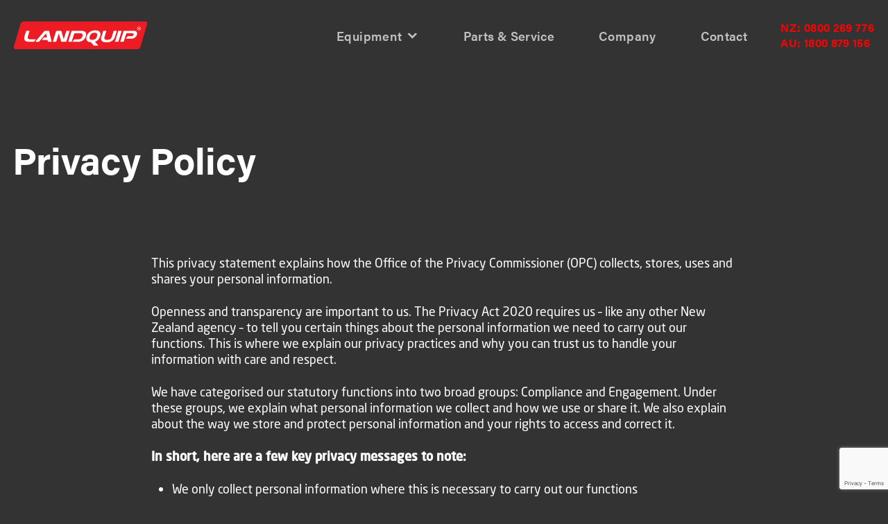

--- FILE ---
content_type: text/html; charset=UTF-8
request_url: https://www.landquip.co.nz/privacy-policy/
body_size: 14922
content:
<!DOCTYPE html>
<html lang="en-US" class="no-js">
    <head>
        <meta charset="UTF-8">
        <meta http-equiv="X-UA-Compatible" content="IE=edge">
        <meta name="viewport" content="width=device-width, initial-scale=1.0">
                    <title>Privacy Policy | Landquip </title>
        	
        <meta name='robots' content='index, follow, max-image-preview:large, max-snippet:-1, max-video-preview:-1' />
	<style>img:is([sizes="auto" i], [sizes^="auto," i]) { contain-intrinsic-size: 3000px 1500px }</style>
	
	<!-- This site is optimized with the Yoast SEO Premium plugin v25.7.1 (Yoast SEO v25.7) - https://yoast.com/wordpress/plugins/seo/ -->
	<link rel="canonical" href="https://www.landquip.co.nz/privacy-policy/" />
	<meta property="og:locale" content="en_US" />
	<meta property="og:type" content="article" />
	<meta property="og:title" content="Privacy Policy" />
	<meta property="og:description" content="Who we are Suggested text: Our website address is: https://landquip.band.clientpreview.agency. Comments Suggested text: When visitors leave comments on the site we collect the data shown in the comments form, and also the visitor’s IP address and browser user agent string to help spam detection. An anonymized string created from your email address (also called a [&hellip;]" />
	<meta property="og:url" content="https://www.landquip.co.nz/privacy-policy/" />
	<meta property="og:site_name" content="Landquip" />
	<meta property="article:publisher" content="https://www.facebook.com/landquipnz" />
	<meta property="article:modified_time" content="2023-11-12T05:25:23+00:00" />
	<meta property="og:image" content="https://www.landquip.co.nz/wp-content/uploads/2024/11/2E4R1009-Edit-1024x682.jpg" />
	<meta property="og:image:width" content="1024" />
	<meta property="og:image:height" content="682" />
	<meta property="og:image:type" content="image/jpeg" />
	<meta name="twitter:card" content="summary_large_image" />
	<meta name="twitter:label1" content="Est. reading time" />
	<meta name="twitter:data1" content="3 minutes" />
	<script type="application/ld+json" class="yoast-schema-graph">{"@context":"https://schema.org","@graph":[{"@type":"WebPage","@id":"https://www.landquip.co.nz/privacy-policy/","url":"https://www.landquip.co.nz/privacy-policy/","name":"Privacy Policy | Landquip","isPartOf":{"@id":"https://www.landquip.co.nz/#website"},"datePublished":"2022-03-04T00:31:19+00:00","dateModified":"2023-11-12T05:25:23+00:00","breadcrumb":{"@id":"https://www.landquip.co.nz/privacy-policy/#breadcrumb"},"inLanguage":"en-US","potentialAction":[{"@type":"ReadAction","target":["https://www.landquip.co.nz/privacy-policy/"]}]},{"@type":"BreadcrumbList","@id":"https://www.landquip.co.nz/privacy-policy/#breadcrumb","itemListElement":[{"@type":"ListItem","position":1,"name":"Home","item":"https://www.landquip.co.nz/"},{"@type":"ListItem","position":2,"name":"Privacy Policy"}]},{"@type":"WebSite","@id":"https://www.landquip.co.nz/#website","url":"https://www.landquip.co.nz/","name":"Landquip New Zealand","description":"Landquip","publisher":{"@id":"https://www.landquip.co.nz/#organization"},"potentialAction":[{"@type":"SearchAction","target":{"@type":"EntryPoint","urlTemplate":"https://www.landquip.co.nz/?s={search_term_string}"},"query-input":{"@type":"PropertyValueSpecification","valueRequired":true,"valueName":"search_term_string"}}],"inLanguage":"en-US"},{"@type":"Organization","@id":"https://www.landquip.co.nz/#organization","name":"Landquip","url":"https://www.landquip.co.nz/","logo":{"@type":"ImageObject","inLanguage":"en-US","@id":"https://www.landquip.co.nz/#/schema/logo/image/","url":"https://www.landquip.co.nz/wp-content/uploads/2025/03/cropped-LQ-Favicon.png","contentUrl":"https://www.landquip.co.nz/wp-content/uploads/2025/03/cropped-LQ-Favicon.png","width":512,"height":512,"caption":"Landquip"},"image":{"@id":"https://www.landquip.co.nz/#/schema/logo/image/"},"sameAs":["https://www.facebook.com/landquipnz","https://www.instagram.com/landquipltd/","https://www.youtube.com/@landquip","https://www.linkedin.com/company/landquip-ltd/"],"description":"Landquip is a New Zealand-based, family-owned agricultural engineering company known for innovation in orchard, vineyard, and farming equipment. Founded by Garth Fyfe in 1995, Landquip began with steel ladders and evolved into a leader in aluminium solutions like Allite Ladders, Portayards, Permayards, and vineyard forklifts. The company also developed the award-winning LifeGuard quad bike roll bar and, more recently, the LaneRotr R1 for dairy laneway maintenance. With deep roots in Hawke’s Bay and a strong family legacy, Landquip continues to grow with the next generation at the helm. Today, the company operates from a purpose-built manufacturing site and serves both domestic and international markets, focusing exclusively on Landquip-designed products. Landquip is proud to support New Zealand’s smart economy through sustainable innovation, quality craftsmanship, and a commitment to making life easier for farmers.","email":"info@landquip.co.nz","telephone":"0800 269 776","legalName":"Landquip","foundingDate":"1995-01-01","numberOfEmployees":{"@type":"QuantitativeValue","minValue":"11","maxValue":"50"}}]}</script>
	<!-- / Yoast SEO Premium plugin. -->


<link rel='dns-prefetch' href='//cdn.jsdelivr.net' />
<link rel='dns-prefetch' href='//www.googletagmanager.com' />
<link rel='dns-prefetch' href='//use.typekit.net' />
<link rel='dns-prefetch' href='//cdnjs.cloudflare.com' />
<script type="text/javascript">
/* <![CDATA[ */
window._wpemojiSettings = {"baseUrl":"https:\/\/s.w.org\/images\/core\/emoji\/16.0.1\/72x72\/","ext":".png","svgUrl":"https:\/\/s.w.org\/images\/core\/emoji\/16.0.1\/svg\/","svgExt":".svg","source":{"concatemoji":"https:\/\/www.landquip.co.nz\/wp-includes\/js\/wp-emoji-release.min.js?ver=6.8.3"}};
/*! This file is auto-generated */
!function(s,n){var o,i,e;function c(e){try{var t={supportTests:e,timestamp:(new Date).valueOf()};sessionStorage.setItem(o,JSON.stringify(t))}catch(e){}}function p(e,t,n){e.clearRect(0,0,e.canvas.width,e.canvas.height),e.fillText(t,0,0);var t=new Uint32Array(e.getImageData(0,0,e.canvas.width,e.canvas.height).data),a=(e.clearRect(0,0,e.canvas.width,e.canvas.height),e.fillText(n,0,0),new Uint32Array(e.getImageData(0,0,e.canvas.width,e.canvas.height).data));return t.every(function(e,t){return e===a[t]})}function u(e,t){e.clearRect(0,0,e.canvas.width,e.canvas.height),e.fillText(t,0,0);for(var n=e.getImageData(16,16,1,1),a=0;a<n.data.length;a++)if(0!==n.data[a])return!1;return!0}function f(e,t,n,a){switch(t){case"flag":return n(e,"\ud83c\udff3\ufe0f\u200d\u26a7\ufe0f","\ud83c\udff3\ufe0f\u200b\u26a7\ufe0f")?!1:!n(e,"\ud83c\udde8\ud83c\uddf6","\ud83c\udde8\u200b\ud83c\uddf6")&&!n(e,"\ud83c\udff4\udb40\udc67\udb40\udc62\udb40\udc65\udb40\udc6e\udb40\udc67\udb40\udc7f","\ud83c\udff4\u200b\udb40\udc67\u200b\udb40\udc62\u200b\udb40\udc65\u200b\udb40\udc6e\u200b\udb40\udc67\u200b\udb40\udc7f");case"emoji":return!a(e,"\ud83e\udedf")}return!1}function g(e,t,n,a){var r="undefined"!=typeof WorkerGlobalScope&&self instanceof WorkerGlobalScope?new OffscreenCanvas(300,150):s.createElement("canvas"),o=r.getContext("2d",{willReadFrequently:!0}),i=(o.textBaseline="top",o.font="600 32px Arial",{});return e.forEach(function(e){i[e]=t(o,e,n,a)}),i}function t(e){var t=s.createElement("script");t.src=e,t.defer=!0,s.head.appendChild(t)}"undefined"!=typeof Promise&&(o="wpEmojiSettingsSupports",i=["flag","emoji"],n.supports={everything:!0,everythingExceptFlag:!0},e=new Promise(function(e){s.addEventListener("DOMContentLoaded",e,{once:!0})}),new Promise(function(t){var n=function(){try{var e=JSON.parse(sessionStorage.getItem(o));if("object"==typeof e&&"number"==typeof e.timestamp&&(new Date).valueOf()<e.timestamp+604800&&"object"==typeof e.supportTests)return e.supportTests}catch(e){}return null}();if(!n){if("undefined"!=typeof Worker&&"undefined"!=typeof OffscreenCanvas&&"undefined"!=typeof URL&&URL.createObjectURL&&"undefined"!=typeof Blob)try{var e="postMessage("+g.toString()+"("+[JSON.stringify(i),f.toString(),p.toString(),u.toString()].join(",")+"));",a=new Blob([e],{type:"text/javascript"}),r=new Worker(URL.createObjectURL(a),{name:"wpTestEmojiSupports"});return void(r.onmessage=function(e){c(n=e.data),r.terminate(),t(n)})}catch(e){}c(n=g(i,f,p,u))}t(n)}).then(function(e){for(var t in e)n.supports[t]=e[t],n.supports.everything=n.supports.everything&&n.supports[t],"flag"!==t&&(n.supports.everythingExceptFlag=n.supports.everythingExceptFlag&&n.supports[t]);n.supports.everythingExceptFlag=n.supports.everythingExceptFlag&&!n.supports.flag,n.DOMReady=!1,n.readyCallback=function(){n.DOMReady=!0}}).then(function(){return e}).then(function(){var e;n.supports.everything||(n.readyCallback(),(e=n.source||{}).concatemoji?t(e.concatemoji):e.wpemoji&&e.twemoji&&(t(e.twemoji),t(e.wpemoji)))}))}((window,document),window._wpemojiSettings);
/* ]]> */
</script>
<style id='wp-emoji-styles-inline-css' type='text/css'>

	img.wp-smiley, img.emoji {
		display: inline !important;
		border: none !important;
		box-shadow: none !important;
		height: 1em !important;
		width: 1em !important;
		margin: 0 0.07em !important;
		vertical-align: -0.1em !important;
		background: none !important;
		padding: 0 !important;
	}
</style>
<link rel='stylesheet' id='wp-block-library-css' href='https://www.landquip.co.nz/wp-includes/css/dist/block-library/style.min.css?ver=6.8.3' type='text/css' media='all' />
<style id='classic-theme-styles-inline-css' type='text/css'>
/*! This file is auto-generated */
.wp-block-button__link{color:#fff;background-color:#32373c;border-radius:9999px;box-shadow:none;text-decoration:none;padding:calc(.667em + 2px) calc(1.333em + 2px);font-size:1.125em}.wp-block-file__button{background:#32373c;color:#fff;text-decoration:none}
</style>
<style id='safe-svg-svg-icon-style-inline-css' type='text/css'>
.safe-svg-cover{text-align:center}.safe-svg-cover .safe-svg-inside{display:inline-block;max-width:100%}.safe-svg-cover svg{height:100%;max-height:100%;max-width:100%;width:100%}

</style>
<style id='global-styles-inline-css' type='text/css'>
:root{--wp--preset--aspect-ratio--square: 1;--wp--preset--aspect-ratio--4-3: 4/3;--wp--preset--aspect-ratio--3-4: 3/4;--wp--preset--aspect-ratio--3-2: 3/2;--wp--preset--aspect-ratio--2-3: 2/3;--wp--preset--aspect-ratio--16-9: 16/9;--wp--preset--aspect-ratio--9-16: 9/16;--wp--preset--color--black: #000000;--wp--preset--color--cyan-bluish-gray: #abb8c3;--wp--preset--color--white: #ffffff;--wp--preset--color--pale-pink: #f78da7;--wp--preset--color--vivid-red: #cf2e2e;--wp--preset--color--luminous-vivid-orange: #ff6900;--wp--preset--color--luminous-vivid-amber: #fcb900;--wp--preset--color--light-green-cyan: #7bdcb5;--wp--preset--color--vivid-green-cyan: #00d084;--wp--preset--color--pale-cyan-blue: #8ed1fc;--wp--preset--color--vivid-cyan-blue: #0693e3;--wp--preset--color--vivid-purple: #9b51e0;--wp--preset--gradient--vivid-cyan-blue-to-vivid-purple: linear-gradient(135deg,rgba(6,147,227,1) 0%,rgb(155,81,224) 100%);--wp--preset--gradient--light-green-cyan-to-vivid-green-cyan: linear-gradient(135deg,rgb(122,220,180) 0%,rgb(0,208,130) 100%);--wp--preset--gradient--luminous-vivid-amber-to-luminous-vivid-orange: linear-gradient(135deg,rgba(252,185,0,1) 0%,rgba(255,105,0,1) 100%);--wp--preset--gradient--luminous-vivid-orange-to-vivid-red: linear-gradient(135deg,rgba(255,105,0,1) 0%,rgb(207,46,46) 100%);--wp--preset--gradient--very-light-gray-to-cyan-bluish-gray: linear-gradient(135deg,rgb(238,238,238) 0%,rgb(169,184,195) 100%);--wp--preset--gradient--cool-to-warm-spectrum: linear-gradient(135deg,rgb(74,234,220) 0%,rgb(151,120,209) 20%,rgb(207,42,186) 40%,rgb(238,44,130) 60%,rgb(251,105,98) 80%,rgb(254,248,76) 100%);--wp--preset--gradient--blush-light-purple: linear-gradient(135deg,rgb(255,206,236) 0%,rgb(152,150,240) 100%);--wp--preset--gradient--blush-bordeaux: linear-gradient(135deg,rgb(254,205,165) 0%,rgb(254,45,45) 50%,rgb(107,0,62) 100%);--wp--preset--gradient--luminous-dusk: linear-gradient(135deg,rgb(255,203,112) 0%,rgb(199,81,192) 50%,rgb(65,88,208) 100%);--wp--preset--gradient--pale-ocean: linear-gradient(135deg,rgb(255,245,203) 0%,rgb(182,227,212) 50%,rgb(51,167,181) 100%);--wp--preset--gradient--electric-grass: linear-gradient(135deg,rgb(202,248,128) 0%,rgb(113,206,126) 100%);--wp--preset--gradient--midnight: linear-gradient(135deg,rgb(2,3,129) 0%,rgb(40,116,252) 100%);--wp--preset--font-size--small: 13px;--wp--preset--font-size--medium: 20px;--wp--preset--font-size--large: 36px;--wp--preset--font-size--x-large: 42px;--wp--preset--spacing--20: 0.44rem;--wp--preset--spacing--30: 0.67rem;--wp--preset--spacing--40: 1rem;--wp--preset--spacing--50: 1.5rem;--wp--preset--spacing--60: 2.25rem;--wp--preset--spacing--70: 3.38rem;--wp--preset--spacing--80: 5.06rem;--wp--preset--shadow--natural: 6px 6px 9px rgba(0, 0, 0, 0.2);--wp--preset--shadow--deep: 12px 12px 50px rgba(0, 0, 0, 0.4);--wp--preset--shadow--sharp: 6px 6px 0px rgba(0, 0, 0, 0.2);--wp--preset--shadow--outlined: 6px 6px 0px -3px rgba(255, 255, 255, 1), 6px 6px rgba(0, 0, 0, 1);--wp--preset--shadow--crisp: 6px 6px 0px rgba(0, 0, 0, 1);}:where(.is-layout-flex){gap: 0.5em;}:where(.is-layout-grid){gap: 0.5em;}body .is-layout-flex{display: flex;}.is-layout-flex{flex-wrap: wrap;align-items: center;}.is-layout-flex > :is(*, div){margin: 0;}body .is-layout-grid{display: grid;}.is-layout-grid > :is(*, div){margin: 0;}:where(.wp-block-columns.is-layout-flex){gap: 2em;}:where(.wp-block-columns.is-layout-grid){gap: 2em;}:where(.wp-block-post-template.is-layout-flex){gap: 1.25em;}:where(.wp-block-post-template.is-layout-grid){gap: 1.25em;}.has-black-color{color: var(--wp--preset--color--black) !important;}.has-cyan-bluish-gray-color{color: var(--wp--preset--color--cyan-bluish-gray) !important;}.has-white-color{color: var(--wp--preset--color--white) !important;}.has-pale-pink-color{color: var(--wp--preset--color--pale-pink) !important;}.has-vivid-red-color{color: var(--wp--preset--color--vivid-red) !important;}.has-luminous-vivid-orange-color{color: var(--wp--preset--color--luminous-vivid-orange) !important;}.has-luminous-vivid-amber-color{color: var(--wp--preset--color--luminous-vivid-amber) !important;}.has-light-green-cyan-color{color: var(--wp--preset--color--light-green-cyan) !important;}.has-vivid-green-cyan-color{color: var(--wp--preset--color--vivid-green-cyan) !important;}.has-pale-cyan-blue-color{color: var(--wp--preset--color--pale-cyan-blue) !important;}.has-vivid-cyan-blue-color{color: var(--wp--preset--color--vivid-cyan-blue) !important;}.has-vivid-purple-color{color: var(--wp--preset--color--vivid-purple) !important;}.has-black-background-color{background-color: var(--wp--preset--color--black) !important;}.has-cyan-bluish-gray-background-color{background-color: var(--wp--preset--color--cyan-bluish-gray) !important;}.has-white-background-color{background-color: var(--wp--preset--color--white) !important;}.has-pale-pink-background-color{background-color: var(--wp--preset--color--pale-pink) !important;}.has-vivid-red-background-color{background-color: var(--wp--preset--color--vivid-red) !important;}.has-luminous-vivid-orange-background-color{background-color: var(--wp--preset--color--luminous-vivid-orange) !important;}.has-luminous-vivid-amber-background-color{background-color: var(--wp--preset--color--luminous-vivid-amber) !important;}.has-light-green-cyan-background-color{background-color: var(--wp--preset--color--light-green-cyan) !important;}.has-vivid-green-cyan-background-color{background-color: var(--wp--preset--color--vivid-green-cyan) !important;}.has-pale-cyan-blue-background-color{background-color: var(--wp--preset--color--pale-cyan-blue) !important;}.has-vivid-cyan-blue-background-color{background-color: var(--wp--preset--color--vivid-cyan-blue) !important;}.has-vivid-purple-background-color{background-color: var(--wp--preset--color--vivid-purple) !important;}.has-black-border-color{border-color: var(--wp--preset--color--black) !important;}.has-cyan-bluish-gray-border-color{border-color: var(--wp--preset--color--cyan-bluish-gray) !important;}.has-white-border-color{border-color: var(--wp--preset--color--white) !important;}.has-pale-pink-border-color{border-color: var(--wp--preset--color--pale-pink) !important;}.has-vivid-red-border-color{border-color: var(--wp--preset--color--vivid-red) !important;}.has-luminous-vivid-orange-border-color{border-color: var(--wp--preset--color--luminous-vivid-orange) !important;}.has-luminous-vivid-amber-border-color{border-color: var(--wp--preset--color--luminous-vivid-amber) !important;}.has-light-green-cyan-border-color{border-color: var(--wp--preset--color--light-green-cyan) !important;}.has-vivid-green-cyan-border-color{border-color: var(--wp--preset--color--vivid-green-cyan) !important;}.has-pale-cyan-blue-border-color{border-color: var(--wp--preset--color--pale-cyan-blue) !important;}.has-vivid-cyan-blue-border-color{border-color: var(--wp--preset--color--vivid-cyan-blue) !important;}.has-vivid-purple-border-color{border-color: var(--wp--preset--color--vivid-purple) !important;}.has-vivid-cyan-blue-to-vivid-purple-gradient-background{background: var(--wp--preset--gradient--vivid-cyan-blue-to-vivid-purple) !important;}.has-light-green-cyan-to-vivid-green-cyan-gradient-background{background: var(--wp--preset--gradient--light-green-cyan-to-vivid-green-cyan) !important;}.has-luminous-vivid-amber-to-luminous-vivid-orange-gradient-background{background: var(--wp--preset--gradient--luminous-vivid-amber-to-luminous-vivid-orange) !important;}.has-luminous-vivid-orange-to-vivid-red-gradient-background{background: var(--wp--preset--gradient--luminous-vivid-orange-to-vivid-red) !important;}.has-very-light-gray-to-cyan-bluish-gray-gradient-background{background: var(--wp--preset--gradient--very-light-gray-to-cyan-bluish-gray) !important;}.has-cool-to-warm-spectrum-gradient-background{background: var(--wp--preset--gradient--cool-to-warm-spectrum) !important;}.has-blush-light-purple-gradient-background{background: var(--wp--preset--gradient--blush-light-purple) !important;}.has-blush-bordeaux-gradient-background{background: var(--wp--preset--gradient--blush-bordeaux) !important;}.has-luminous-dusk-gradient-background{background: var(--wp--preset--gradient--luminous-dusk) !important;}.has-pale-ocean-gradient-background{background: var(--wp--preset--gradient--pale-ocean) !important;}.has-electric-grass-gradient-background{background: var(--wp--preset--gradient--electric-grass) !important;}.has-midnight-gradient-background{background: var(--wp--preset--gradient--midnight) !important;}.has-small-font-size{font-size: var(--wp--preset--font-size--small) !important;}.has-medium-font-size{font-size: var(--wp--preset--font-size--medium) !important;}.has-large-font-size{font-size: var(--wp--preset--font-size--large) !important;}.has-x-large-font-size{font-size: var(--wp--preset--font-size--x-large) !important;}
:where(.wp-block-post-template.is-layout-flex){gap: 1.25em;}:where(.wp-block-post-template.is-layout-grid){gap: 1.25em;}
:where(.wp-block-columns.is-layout-flex){gap: 2em;}:where(.wp-block-columns.is-layout-grid){gap: 2em;}
:root :where(.wp-block-pullquote){font-size: 1.5em;line-height: 1.6;}
</style>
<link rel='stylesheet' id='contact-form-7-css' href='https://www.landquip.co.nz/wp-content/plugins/contact-form-7/includes/css/styles.css?ver=6.0.5' type='text/css' media='all' />
<link rel='stylesheet' id='wpcf7-redirect-script-frontend-css' href='https://www.landquip.co.nz/wp-content/plugins/wpcf7-redirect/build/css/wpcf7-redirect-frontend.min.css?ver=1.1' type='text/css' media='all' />
<link rel='stylesheet' id='megamenu-css' href='https://www.landquip.co.nz/wp-content/uploads/maxmegamenu/style.css?ver=f58bb8' type='text/css' media='all' />
<link rel='stylesheet' id='dashicons-css' href='https://www.landquip.co.nz/wp-includes/css/dashicons.min.css?ver=6.8.3' type='text/css' media='all' />
<link rel='stylesheet' id='fontkit-css' href='https://use.typekit.net/hpd3vyn.css?ver=1.0' type='text/css' media='all' />
<link rel='stylesheet' id='slickcss-css' href='https://cdn.jsdelivr.net/npm/slick-carousel@1.8.1/slick/slick.css?ver=1.0' type='text/css' media='all' />
<link rel='stylesheet' id='globalcss-css' href='https://www.landquip.co.nz/wp-content/themes/lanquip-theme/assets/css/global.css?ver=1.0' type='text/css' media='all' />
<link rel='stylesheet' id='fontawesome-css' href='https://cdnjs.cloudflare.com/ajax/libs/font-awesome/6.0.0-beta2/css/all.min.css?cdv=868168&#038;ver=1.0' type='text/css' media='all' />
<link rel='stylesheet' id='uikitcss-css' href='https://www.landquip.co.nz/wp-content/themes/lanquip-theme/assets/css/uikit.min.css?ver=1.0' type='text/css' media='all' />
<link rel='stylesheet' id='sdev-styles-css' href='https://www.landquip.co.nz/wp-content/themes/lanquip-theme/assets/sdevupdates.min.css?ver=1.0' type='text/css' media='all' />
<script type="text/javascript" src="https://www.landquip.co.nz/wp-includes/js/jquery/jquery.min.js?ver=3.7.1" id="jquery-core-js"></script>
<script type="text/javascript" src="https://www.landquip.co.nz/wp-includes/js/jquery/jquery-migrate.min.js?ver=3.4.1" id="jquery-migrate-js"></script>
<script type="text/javascript" src="https://cdn.jsdelivr.net/npm/slick-carousel@1.8.1/slick/slick.min.js?ver=1.8.1" id="slickjs-js"></script>
<script type="text/javascript" src="https://www.landquip.co.nz/wp-content/themes/lanquip-theme/assets/js/global.js?ver=1.0" id="globaljs-js"></script>
<script type="text/javascript" src="https://www.landquip.co.nz/wp-content/themes/lanquip-theme/assets/js/uikit.min.js?ver=1.0" id="uikitjs-js"></script>
<script type="text/javascript" src="https://www.landquip.co.nz/wp-content/themes/lanquip-theme/assets/js/uikit-icons.min.js?ver=1.0" id="uikit-icon-js"></script>

<!-- Google tag (gtag.js) snippet added by Site Kit -->
<!-- Google Analytics snippet added by Site Kit -->
<script type="text/javascript" src="https://www.googletagmanager.com/gtag/js?id=GT-MKTX2RX9" id="google_gtagjs-js" async></script>
<script type="text/javascript" id="google_gtagjs-js-after">
/* <![CDATA[ */
window.dataLayer = window.dataLayer || [];function gtag(){dataLayer.push(arguments);}
gtag("set","linker",{"domains":["www.landquip.co.nz"]});
gtag("js", new Date());
gtag("set", "developer_id.dZTNiMT", true);
gtag("config", "GT-MKTX2RX9", {"googlesitekit_post_type":"page"});
 window._googlesitekit = window._googlesitekit || {}; window._googlesitekit.throttledEvents = []; window._googlesitekit.gtagEvent = (name, data) => { var key = JSON.stringify( { name, data } ); if ( !! window._googlesitekit.throttledEvents[ key ] ) { return; } window._googlesitekit.throttledEvents[ key ] = true; setTimeout( () => { delete window._googlesitekit.throttledEvents[ key ]; }, 5 ); gtag( "event", name, { ...data, event_source: "site-kit" } ); }; 
/* ]]> */
</script>
<meta name="generator" content="Site Kit by Google 1.159.0" /><!-- HFCM by 99 Robots - Snippet # 1: Search Console -->
<meta name="google-site-verification" content="yODZO5JJqSrEmNCtHxJq8_w9aD5F_-FdVw9oTqLN8w8" />
<!-- /end HFCM by 99 Robots -->

<!-- hreflang for NZ site -->
<link rel="alternate" hreflang="en-nz" href="https://www.landquip.co.nz/privacy-policy/" />
<link rel="alternate" hreflang="en-au" href="https://www.landquip.com.au/privacy-policy/" />
<link rel="alternate" hreflang="x-default" href="https://www.landquip.co.nz/privacy-policy/" />
<link rel="icon" href="https://www.landquip.co.nz/wp-content/uploads/2025/03/cropped-LQ-Favicon-32x32.png" sizes="32x32" />
<link rel="icon" href="https://www.landquip.co.nz/wp-content/uploads/2025/03/cropped-LQ-Favicon-192x192.png" sizes="192x192" />
<link rel="apple-touch-icon" href="https://www.landquip.co.nz/wp-content/uploads/2025/03/cropped-LQ-Favicon-180x180.png" />
<meta name="msapplication-TileImage" content="https://www.landquip.co.nz/wp-content/uploads/2025/03/cropped-LQ-Favicon-270x270.png" />
		<style type="text/css" id="wp-custom-css">
			.slick-slide img {
    display: block;
    aspect-ratio: 739 / 442;
    object-fit: cover;
    height: 100%;
}
.carousel-category__img img {
    object-fit: contain;
}
.uk-position-relative {
    height: fit-content;
}
@media only screen and (min-width: 965px) {
		#page-banner .page-banner__holder .uk-first-column {
			max-width: 50%;
		}
}

/* Mega Menu */
#mega-menu-wrap-primary #mega-menu-primary > li.mega-menu-megamenu > ul.mega-sub-menu {
	display: flex;
	justify-content: center;
	padding-left: 120px; 
/*   padding-right: 30px;
  padding-left: clamp(0rem, -12.5vw + 13.125rem, 3.75rem); */
}
#mega-menu-wrap-primary #mega-menu-primary > li.mega-menu-megamenu > ul.mega-sub-menu li.mega-menu-item {
	margin-left: 0 !important;
	margin-right: 0 !important;
	max-width: 500px;
	min-width: 360px;
}
@media only screen and (min-width: 2250px) {
		#mega-menu-wrap-primary #mega-menu-primary > li.mega-menu-megamenu > ul.mega-sub-menu {
			padding-left: 210px;
		}
}

/* Home Hero */
.hero__center {
  	left: 50%;
  	transform: translate(-50%, -50%); 
    position: absolute;
    top: 50%;
    height: 100%;
    display: flex;
    flex-direction: column;
    justify-content: center;
}
.hero__cta:before {
	opacity: 0;
}
.hero__cta:hover:before {
	opacity: 0.7;
}
@media only screen and (min-width: 1200px) {
	.hero__cta .cta-heading {
		font-size: 64px;
	}
}
@media only screen and (max-width: 959px) {
    .hero__center {
        transform: translate(0);
        position: static;
			margin-top: 20px;
    }
}
.hero__play {
    top: 85%;
}

.equipment-two-col__img img {
	  aspect-ratio: 600 / 450;
    object-fit: cover;
}

.equipment-two-col__holder {
	align-items: flex-start;
}

.parent-pageid-153 #page-banner, .parent-pageid-414 #page-banner, .parent-pageid-197 #page-banner, .parent-pageid-946 #page-banner {
	margin-bottom: 0;
}

.parent-pageid-153 #page-banner .page-banner__button, .parent-pageid-414 #page-banner .page-banner__button, .parent-pageid-197 #page-banner .page-banner__button {
    bottom: 0rem;
}

@media only screen and (min-width: 960px) {
	.page-banner__content {
			padding-top: 0;
	}
	.page-id-436 #page-banner, 	.page-id-1263 #page-banner, .page-id-950 #page-banner {
	margin-bottom: 4.226rem;
}
	.parent-pageid-197 #page-banner .page-banner__button {
    bottom: 0rem;
    top: 65%;
}
	.parent-pageid-414 #page-banner .page-banner__button {
    bottom: 0rem;
    top: 45%;
}
}
@media only screen and (max-width: 960px) {
	.parent-pageid-197 #page-banner .page-banner__button {
    bottom: 1rem;
		        left: unset;
        right: 15vw;
}
}

@media only screen and (min-width: 1200px) {
	.company-highlight__content {
			padding-top: 0;
	}
}
		</style>
		<style type="text/css">/** Mega Menu CSS: fs **/</style>
    </head>
    <body class="wp-singular page-template-default page page-id-3 wp-theme-lanquip-theme bg--dark_gray mega-menu-primary" >
        <!-- HEADER -->
        <header id="header">
            <div  uk-sticky="animation: uk-animation-slide-top" style="z-index: 980;">
                <div class="uk-container" >
                    <div class="uk-text-center uk-flex-middle uk-flex" >
                        <div class="header__logo uk-width-1-4@m uk-width-1-2 uk-flex uk-flex-left">
                                                                <a href="/">
                                        <img class="uk-logo" src="https://www.landquip.co.nz/wp-content/uploads/2022/03/lanquip-logo.svg" alt="">
                                    </a>
                                                    </div>
                        <div class="uk-width-3-4@m uk-width-1-2 uk-flex uk-flex-right">
                            <div class="header__holder">
                                <!-- NAVBAR DESKTOP -->
                                <nav class="uk-navbar-container uk-navbar-transparent uk-visible@l" style="position: relative;">
                                    <div class="uk-navbar-right header-nav">
                                        <!-- <ul class="uk-navbar-nav">
                                            <li>
                                                <a href="javascript:;" >Equipment</a>
                                                <div class="uk-navbar-dropdown bg--light_gray header__dropdown">
                                                    <div class="uk-grid">
                                                        <div class="uk-width-1-2">
                                                            <ul class="uk-nav uk-navbar-dropdown-nav">
                                                                <li class="header__nav-parent"><a href="#">Sheep Handling</a></li>
                                                                <li><a href="#">PORTA YARDS™ / Portable Farm Gates</a></li>
                                                                <li><a href="#">PERMA YARDS™ / tbd.</a></li>
                                                                <li><a href="#">ENDURA YARDS™ / tbd.</a></li>
                                                                <li><a href="#">LOADING RAMPS</a></li>
                                                            </ul>
                                                        </div>
                                                        <div class="uk-width-1-2">
                                                            <ul class="uk-nav uk-navbar-dropdown-nav">
                                                                <li class="header__nav-parent"><a href="#">Horticulture</a></li>
                                                                <li><a href="#">FORKLIFTS</a></li>
                                                                <li><a href="#">LOADFLOATERS</a></li>
                                                                <li><a href="#">LADDERS</a></li>
                                                                <li><a href="#">PRUNING SWEEPS</a></li>
                                                                <li><a href="#">ROLLERS</a></li>
                                                                <li><a href="#">GRADE GANDOLAS</a></li>
                                                            </ul>
                                                        </div>
                                                    </div>
                                                </div>
                                            </li>
                                            <li><a href="javascript:;" >Parts & Services</a></li>
                                            <li><a href="javascript:;">Company</a></li>
                                            <li><a href="javascript:;">Contact</a></li>
                                        </ul> -->
                                        <div id="mega-menu-wrap-primary" class="mega-menu-wrap"><div class="mega-menu-toggle"><div class="mega-toggle-blocks-left"><div class='mega-toggle-block mega-menu-toggle-animated-block mega-toggle-block-1' id='mega-toggle-block-1'><button aria-label="Toggle Menu" class="mega-toggle-animated mega-toggle-animated-slider" type="button" aria-expanded="false">
                  <span class="mega-toggle-animated-box">
                    <span class="mega-toggle-animated-inner"></span>
                  </span>
                </button></div></div><div class="mega-toggle-blocks-center"></div><div class="mega-toggle-blocks-right"><div class='mega-toggle-block mega-menu-toggle-animated-block mega-toggle-block-2' id='mega-toggle-block-2'><button aria-label="Toggle Menu" class="mega-toggle-animated mega-toggle-animated-slider" type="button" aria-expanded="false">
                  <span class="mega-toggle-animated-box">
                    <span class="mega-toggle-animated-inner"></span>
                  </span>
                </button></div></div></div><ul id="mega-menu-primary" class="mega-menu max-mega-menu mega-menu-horizontal mega-no-js" data-event="hover_intent" data-effect="fade_up" data-effect-speed="200" data-effect-mobile="disabled" data-effect-speed-mobile="0" data-panel-width="body" data-mobile-force-width="false" data-second-click="go" data-document-click="collapse" data-vertical-behaviour="standard" data-breakpoint="1199" data-unbind="true" data-mobile-state="collapse_all" data-mobile-direction="vertical" data-hover-intent-timeout="300" data-hover-intent-interval="100"><li class="mega-menu-item mega-menu-item-type-custom mega-menu-item-object-custom mega-menu-item-has-children mega-menu-megamenu mega-menu-grid mega-align-bottom-left mega-menu-grid mega-has-icon mega-icon-right mega-menu-item-164" id="mega-menu-item-164"><a class="dashicons-arrow-down-alt2 mega-menu-link" aria-expanded="false" tabindex="0">Equipment<span class="mega-indicator" aria-hidden="true"></span></a>
<ul class="mega-sub-menu" role='presentation'>
<li class="mega-menu-row" id="mega-menu-164-0">
	<ul class="mega-sub-menu" style='--columns:3' role='presentation'>
<li class="mega-menu-column mega-menu-columns-1-of-3" style="--span:1" id="mega-menu-164-0-0">
		<ul class="mega-sub-menu">
<li class="mega-menu-item mega-menu-item-type-post_type mega-menu-item-object-page mega-menu-item-has-children mega-menu-item-196" id="mega-menu-item-196"><a class="mega-menu-link" href="https://www.landquip.co.nz/equipment/sheep-handling-equipment/">Sheep Handling Equipment<span class="mega-indicator" aria-hidden="true"></span></a>
			<ul class="mega-sub-menu">
<li class="mega-menu-item mega-menu-item-type-post_type mega-menu-item-object-page mega-menu-item-has-children mega-has-icon mega-icon-left mega-close-after-click mega-collapse-children mega-menu-item-457" id="mega-menu-item-457"><a class="dashicons-arrow-right-alt2 mega-menu-link" href="https://www.landquip.co.nz/equipment/sheep-handling-equipment/porta-yards/" aria-expanded="false">PORTA YARDS™<span class="mega-indicator" aria-hidden="true"></span></a>
				<ul class="mega-sub-menu">
<li class="mega-menu-item mega-menu-item-type-post_type mega-menu-item-object-page mega-menu-item-1840" id="mega-menu-item-1840"><a class="mega-menu-link" href="https://www.landquip.co.nz/equipment/sheep-handling-equipment/porta-yards/3-0m-standard/">3.0m Standard Portayard</a></li><li class="mega-menu-item mega-menu-item-type-post_type mega-menu-item-object-page mega-menu-item-1841" id="mega-menu-item-1841"><a class="mega-menu-link" href="https://www.landquip.co.nz/equipment/sheep-handling-equipment/porta-yards/maxi/">3.8m Maxi Porta Yard</a></li><li class="mega-menu-item mega-menu-item-type-post_type mega-menu-item-object-page mega-menu-item-1842" id="mega-menu-item-1842"><a class="mega-menu-link" href="https://www.landquip.co.nz/equipment/sheep-handling-equipment/porta-yards/mega/">4.5m Mega Porta Yard</a></li><li class="mega-menu-item mega-menu-item-type-post_type mega-menu-item-object-page mega-menu-item-1843" id="mega-menu-item-1843"><a class="mega-menu-link" href="https://www.landquip.co.nz/equipment/sheep-handling-equipment/porta-yards/lite/">2.5m Lite Porta Yard</a></li><li class="mega-menu-item mega-menu-item-type-post_type mega-menu-item-object-page mega-menu-item-1844" id="mega-menu-item-1844"><a class="mega-menu-link" href="https://www.landquip.co.nz/equipment/sheep-handling-equipment/porta-yards/small-block-holders-kit/">Small Block Holders Kit</a></li><li class="mega-menu-item mega-menu-item-type-post_type mega-menu-item-object-page mega-menu-item-1845" id="mega-menu-item-1845"><a class="mega-menu-link" href="https://www.landquip.co.nz/equipment/sheep-handling-equipment/porta-yards/3pt-linkage-unit/">3PT Linkage Unit</a></li><li class="mega-menu-item mega-menu-item-type-post_type mega-menu-item-object-page mega-menu-item-1846" id="mega-menu-item-1846"><a class="mega-menu-link" href="https://www.landquip.co.nz/equipment/sheep-handling-equipment/porta-yards/accu-weigh-crush/">1.2m Accu-Weigh Crush</a></li>				</ul>
</li><li class="mega-menu-item mega-menu-item-type-post_type mega-menu-item-object-page mega-menu-item-798" id="mega-menu-item-798"><a class="mega-menu-link" href="https://www.landquip.co.nz/equipment/sheep-handling-equipment/endura-yards/">ENDURA YARDS</a></li><li class="mega-menu-item mega-menu-item-type-post_type mega-menu-item-object-page mega-menu-item-814" id="mega-menu-item-814"><a class="mega-menu-link" href="https://www.landquip.co.nz/equipment/sheep-handling-equipment/permanent-yards/">PERMANENT YARDS</a></li><li class="mega-menu-item mega-menu-item-type-post_type mega-menu-item-object-page mega-menu-item-456" id="mega-menu-item-456"><a class="mega-menu-link" href="https://www.landquip.co.nz/equipment/sheep-handling-equipment/loading-ramps/">LOADING RAMPS</a></li><li class="mega-menu-item mega-menu-item-type-custom mega-menu-item-object-custom mega-menu-item-611" id="mega-menu-item-611"><a class="mega-menu-link" href="https://www.cratesafe.co.nz/">CRATESAFE</a></li>			</ul>
</li>		</ul>
</li><li class="mega-menu-column mega-menu-columns-1-of-3" style="--span:1" id="mega-menu-164-0-1">
		<ul class="mega-sub-menu">
<li class="mega-menu-item mega-menu-item-type-post_type mega-menu-item-object-page mega-menu-item-has-children mega-close-after-click mega-2-columns mega-menu-item-461" id="mega-menu-item-461"><a class="mega-menu-link" href="https://www.landquip.co.nz/equipment/horticulture-viticulture/">Horticulture &#038; Viticulture<span class="mega-indicator" aria-hidden="true"></span></a>
			<ul class="mega-sub-menu">
<li class="mega-menu-item mega-menu-item-type-post_type mega-menu-item-object-page mega-menu-item-has-children mega-has-icon mega-icon-left mega-collapse-children mega-menu-item-460" id="mega-menu-item-460"><a class="dashicons-arrow-right-alt2 mega-menu-link" href="https://www.landquip.co.nz/equipment/horticulture-viticulture/mowers/" aria-expanded="false">MOWERS<span class="mega-indicator" aria-hidden="true"></span></a>
				<ul class="mega-sub-menu">
<li class="mega-menu-item mega-menu-item-type-post_type mega-menu-item-object-page mega-menu-item-1847" id="mega-menu-item-1847"><a class="mega-menu-link" href="https://www.landquip.co.nz/equipment/horticulture-viticulture/v-series-mowers/">V-series Mowers</a></li><li class="mega-menu-item mega-menu-item-type-post_type mega-menu-item-object-page mega-menu-item-1848" id="mega-menu-item-1848"><a class="mega-menu-link" href="https://www.landquip.co.nz/equipment/horticulture-viticulture/premium-mowers/">Premium Mowers</a></li><li class="mega-menu-item mega-menu-item-type-post_type mega-menu-item-object-page mega-menu-item-1849" id="mega-menu-item-1849"><a class="mega-menu-link" href="https://www.landquip.co.nz/equipment/horticulture-viticulture/groundpro-mowers/">GroundPro Mowers</a></li><li class="mega-menu-item mega-menu-item-type-post_type mega-menu-item-object-page mega-menu-item-1850" id="mega-menu-item-1850"><a class="mega-menu-link" href="https://www.landquip.co.nz/equipment/horticulture-viticulture/pm-series-mowers/">PM-series Mowers</a></li><li class="mega-menu-item mega-menu-item-type-post_type mega-menu-item-object-page mega-menu-item-1851" id="mega-menu-item-1851"><a class="mega-menu-link" href="https://www.landquip.co.nz/equipment/eagle-ray-mowers/">Eagle Ray Mowers</a></li>				</ul>
</li><li class="mega-menu-item mega-menu-item-type-post_type mega-menu-item-object-page mega-menu-item-has-children mega-has-icon mega-icon-left mega-close-after-click mega-collapse-children mega-menu-item-459" id="mega-menu-item-459"><a class="dashicons-arrow-right-alt2 mega-menu-link" href="https://www.landquip.co.nz/equipment/horticulture-viticulture/bin-handling/" aria-expanded="false">BIN HANDLING<span class="mega-indicator" aria-hidden="true"></span></a>
				<ul class="mega-sub-menu">
<li class="mega-menu-item mega-menu-item-type-post_type mega-menu-item-object-page mega-menu-item-1852" id="mega-menu-item-1852"><a class="mega-menu-link" href="https://www.landquip.co.nz/equipment/horticulture-viticulture/bin-handling/vmx-forklifts-2/">VMX Forklifts</a></li><li class="mega-menu-item mega-menu-item-type-post_type mega-menu-item-object-page mega-menu-item-1853" id="mega-menu-item-1853"><a class="mega-menu-link" href="https://www.landquip.co.nz/equipment/horticulture-viticulture/bin-handling/loadfloater/">Loadfloaters</a></li><li class="mega-menu-item mega-menu-item-type-post_type mega-menu-item-object-page mega-menu-item-1854" id="mega-menu-item-1854"><a class="mega-menu-link" href="https://www.landquip.co.nz/equipment/horticulture-viticulture/bin-handling/minilifts/">Minilifts</a></li>				</ul>
</li><li class="mega-menu-item mega-menu-item-type-post_type mega-menu-item-object-page mega-menu-item-458" id="mega-menu-item-458"><a class="mega-menu-link" href="https://www.landquip.co.nz/equipment/horticulture-viticulture/pruning-sweeps/">PRUNING SWEEPS</a></li><li class="mega-menu-item mega-menu-item-type-custom mega-menu-item-object-custom mega-menu-item-462" id="mega-menu-item-462"><a class="mega-menu-link" href="https://www.landquip.co.nz/equipment/horticulture-viticulture/grape-gondolas/">GRAPE GONDOLAS</a></li><li class="mega-menu-item mega-menu-item-type-post_type mega-menu-item-object-page mega-menu-item-1160" id="mega-menu-item-1160"><a class="mega-menu-link" href="https://www.landquip.co.nz/equipment/horticulture-viticulture/allite-ladders/">ALLITE LADDERS</a></li><li class="mega-menu-item mega-menu-item-type-post_type mega-menu-item-object-page mega-menu-item-has-children mega-has-icon mega-icon-left mega-close-after-click mega-collapse-children mega-menu-item-955" id="mega-menu-item-955"><a class="dashicons-arrow-right-alt2 mega-menu-link" href="https://www.landquip.co.nz/equipment/rollers/" aria-expanded="false">ROLLERS<span class="mega-indicator" aria-hidden="true"></span></a>
				<ul class="mega-sub-menu">
<li class="mega-menu-item mega-menu-item-type-post_type mega-menu-item-object-page mega-menu-item-1855" id="mega-menu-item-1855"><a class="mega-menu-link" href="https://www.landquip.co.nz/equipment/rollers/tyre-rollers/">Tyre Rollers</a></li><li class="mega-menu-item mega-menu-item-type-post_type mega-menu-item-object-page mega-menu-item-1856" id="mega-menu-item-1856"><a class="mega-menu-link" href="https://www.landquip.co.nz/equipment/rollers/water-ballast-rollers/">Water Ballast Rollers</a></li>				</ul>
</li>			</ul>
</li>		</ul>
</li><li class="mega-menu-column mega-menu-columns-1-of-3" style="--span:1" id="mega-menu-164-0-2">
		<ul class="mega-sub-menu">
<li class="mega-menu-item mega-menu-item-type-post_type mega-menu-item-object-page mega-menu-item-has-children mega-close-after-click mega-3-columns mega-menu-item-1441" id="mega-menu-item-1441"><a class="mega-menu-link" href="https://www.landquip.co.nz/equipment/dairy-farming/">Dairy Farming<span class="mega-indicator" aria-hidden="true"></span></a>
			<ul class="mega-sub-menu">
<li class="mega-menu-item mega-menu-item-type-post_type mega-menu-item-object-page mega-menu-item-892" id="mega-menu-item-892"><a class="mega-menu-link" href="https://www.landquip.co.nz/equipment/lanerotr-r1/">LANEROTR R1</a></li><li class="mega-menu-item mega-menu-item-type-post_type mega-menu-item-object-page mega-menu-item-1442" id="mega-menu-item-1442"><a class="mega-menu-link" href="https://www.landquip.co.nz/equipment/rollers/tyre-rollers/">Tyre Rollers</a></li><li class="mega-menu-item mega-menu-item-type-post_type mega-menu-item-object-page mega-menu-item-1443" id="mega-menu-item-1443"><a class="mega-menu-link" href="https://www.landquip.co.nz/equipment/horticulture-viticulture/pm-series-mowers/">PM-series Mowers</a></li><li class="mega-menu-item mega-menu-item-type-post_type mega-menu-item-object-page mega-menu-item-1444" id="mega-menu-item-1444"><a class="mega-menu-link" href="https://www.landquip.co.nz/equipment/eagle-ray-mowers/">Eagle Ray Mowers</a></li>			</ul>
</li>		</ul>
</li>	</ul>
</li></ul>
</li><li class="mega-menu-item mega-menu-item-type-post_type mega-menu-item-object-page mega-align-bottom-left mega-menu-flyout mega-menu-item-603" id="mega-menu-item-603"><a class="mega-menu-link" href="https://www.landquip.co.nz/parts-service/" tabindex="0">Parts &#038; Service</a></li><li class="mega-menu-item mega-menu-item-type-post_type mega-menu-item-object-page mega-align-bottom-left mega-menu-flyout mega-menu-item-605" id="mega-menu-item-605"><a class="mega-menu-link" href="https://www.landquip.co.nz/company/" tabindex="0">Company</a></li><li class="mega-menu-item mega-menu-item-type-post_type mega-menu-item-object-page mega-align-bottom-left mega-menu-flyout mega-menu-item-604" id="mega-menu-item-604"><a class="mega-menu-link" href="https://www.landquip.co.nz/contact/" tabindex="0">Contact</a></li></ul></div>                                                                                    <div class="header__phone_nums">
                                                                                                    <span class="header__phone uk-flex">
                                                    <a href="tel:0800 269 776"class="text--red f--bold"><span class="num-label">NZ:</span>0800 269 776</a>
                                                </span>
                                                                                                    <span class="header__phone uk-flex">
                                                    <a href="tel:1800 879 156"class="text--red f--bold"><span class="num-label">AU:</span>1800 879 156</a>
                                                </span>
                                                                                                </div>
                                                                            </div>
                                </nav>
                                <!-- NAVBAR HAMBURGER -->
                                <nav class="uk-navbar uk-navbar-container uk-margin uk-hidden@l header__hamburger">
                                    <div class="uk-navbar-left">
                                        <button class="uk-navbar-toggle uk-button" href="#" uk-toggle="target: #offcanvas-push" type="button">
                                            <svg width="26" height="18" viewBox="0 0 26 18" fill="none" xmlns="http://www.w3.org/2000/svg">
                                                <rect width="26" height="2" fill="white"/>
                                                <rect y="8" width="26" height="2" fill="white"/>
                                                <rect y="16" width="18" height="2" fill="white"/>
                                            </svg>
                                        </button>
                                    </div>
                                </nav>
                            </div>
                            <div id="offcanvas-push" uk-offcanvas="overlay: true" class="header__mobile">
                                <div class="uk-offcanvas-bar uk-flex uk-flex-column">
                                    <button class=" text--white uk-offcanvas-close" type="button" uk-close></button>
                                    <ul class="uk-nav uk-nav-default uk-nav-parent-icon header__mobile-nav" style=""  uk-nav>
                                        <li class="uk-parent">
                                            <a href="#">Equipment</a>
                                            <ul class="uk-nav-sub">
                                                <li>
                                                    <a href="/equipment/sheep-handling-equipment/">Sheep Handling Equipment</a>
                                                    <ul>
                                                        <li><a href="/equipment/sheep-handling-equipment/porta-yards/">PORTA YARDS™</a></li>
                                                        <li><a href="/equipment/sheep-handling-equipment/endura-yards/">ENDURA YARDS</a></li>
                                                        <li><a href="/equipment/sheep-handling-equipment/permanent-yards/">PERMANENT YARDS</a></li>
                                                        <li><a href="/equipment/sheep-handling-equipment/loading-ramps/">LOADING RAMPS</a></li>
                                                        <li><a href="https://www.cratesafe.co.nz/">CRATESAFE</a></li>
                                                    </ul>
                                                </li>
                                                <li>
                                                    <a href="/equipment/horticulture-viticulture/">Horticulture & Viticulture</a>
                                                    <ul>
                                                        <li><a href="/equipment/horticulture-viticulture/mowers/">Mowers</a></li>
                                                        <li><a href="/equipment/horticulture-viticulture/bin-handling/">Bin Handling</a></li>
                                                        <li><a href="/equipment/horticulture-viticulture/pruning-sweeps/">Pruning Sweeps</a></li>
                                                        <li><a href="/equipment/horticulture-viticulture/grape-gondolas/">Grape Gondolas</a></li>
                                                        <li><a href="equipment/horticulture-viticulture/allite-ladders/">Allite Ladders</a></li>
                                                        <li><a href="/equipment/rollers/">Rollers</a></li>
                                                    </ul>
                                                </li>
                                                <li>
                                                    <a href="/equipment/dairy-farming/">Dairy Farming</a>
                                                    <ul>
                                                        <li><a href="/equipment/lanerotr-r1/">LANEROTR R1</a></li>
                                                        <li><a href="/equipment/rollers/tyre-rollers/">Tyre Rollers</a></li>
                                                        <li><a href="/equipment/horticulture-viticulture/pm-series-mowers/">PM-series Mowers</a></li>
                                                        <li><a href="/equipment/eagle-ray-mowers/">Eagle Ray Mowers</a></li>
                                                    </ul>
                                                </li>
                                            </ul>
                                        </li>
                                        <li>
                                            <a href="#">Parts & Service</a>
                                        </li>
                                        <li>
                                            <a href="#">Company</a>
                                        </li>
                                        <li>
                                            <a href="#">Contact</a>
                                        </li>
                                    </ul>
                                                                            <div class="header__phone_nums">
                                                                                            <span class="header__phone uk-flex">
                                                <a href="tel:0800 269 776"class="text--red f--bold"><span class="num-label">NZ:</span>0800 269 776</a>
                                            </span>
                                                                                            <span class="header__phone uk-flex">
                                                <a href="tel:1800 879 156"class="text--red f--bold"><span class="num-label">AU:</span>1800 879 156</a>
                                            </span>
                                                                                        </div>
                                                                    </div>
                            </div>
                        </div>
                    </div>
                </div>
            </div>
        </header>
    <main class="page--wrapper">
        <section class="page-title-banner">
    <div class="container">
        <h1>Privacy Policy</h1>
    </div>
</section><section class="page-wysiwyg">
    <div class="container">
                <div class="text-content">
            <p>This privacy statement explains how the Office of the Privacy Commissioner (OPC) collects, stores, uses and shares your personal information.</p>
<p>Openness and transparency are important to us. The Privacy Act 2020 requires us – like any other New Zealand agency – to tell you certain things about the personal information we need to carry out our functions. This is where we explain our privacy practices and why you can trust us to handle your information with care and respect.</p>
<p>We have categorised our statutory functions into two broad groups: Compliance and Engagement. Under these groups, we explain what personal information we collect and how we use or share it. We also explain about the way we store and protect personal information and your rights to access and correct it.</p>
<p><strong>In short, here are a few key privacy messages to note:</strong></p>
<ul>
	<li>We only collect personal information where this is necessary to carry out our functions</li>
	<li>We may collect personal information about you either directly from you or from other people or agencies, and we may generate personal information about you when we carry out our functions</li>
	<li>We store all our data (including your personal information) on a secure Microsoft Azure cloud platform and we use Microsoft Office 365 applications. We protect our data with all reasonable technical and process controls</li>
	<li>You can ask us for a copy of your personal information at any time. We will be as open as we can with you but must also ensure we meet our secrecy obligations</li>
	<li>We will only use and share personal information where necessary to carry out the functions for which we collected it, or if required by law</li>
</ul>
<p>If you cannot find the information you need, or you have concerns about the way we are managing your personal information, then please contact us at any time:</p>
<p><a href="https://www.privacy.org.nz/about-us/contact-us/" target="_blank" rel="noopener">Contact us</a></p>
<p>&nbsp;</p>
<p>We may update this privacy statement from time to time, for example to reflect changes to the Privacy Act, so feel free to check in again occasionally to see what might have changed. This statement was last updated in November 2020.</p>
<p><strong>Compliance<br />
</strong>Find out what personal information we collect when we investigate complaints, initiate inquiries, or handle privacy breach notifications, and what we do with it:</p>
<p><a href="https://www.privacy.org.nz/about-us/transparency-and-accountability/website-privacy-statement/compliance/" target="_blank" rel="noopener">Compliance</a><br />
<br />
</p>
<p><strong>Engagement<br />
</strong>Find out what personal information we collect from enquiries, submissions, e-learning, and events and through our website, and what we do with it:</p>
<p><a href="https://www.privacy.org.nz/about-us/transparency-and-accountability/website-privacy-statement/engagement/" target="_blank" rel="noopener">Engagement</a><br />
<br />
</p>
<p><strong>Storage and security<br />
</strong>Find out where we store your personal information and how we protect it:</p>
<p><a href="https://www.privacy.org.nz/about-us/transparency-and-accountability/website-privacy-statement/storage-and-security/">Storage and security</a><br />
<br />
</p>
<p><strong>Your privacy rights and how to contact us<br />
</strong>Find out how to access or correct your information, and how to complain if you think we’ve misused it:</p>
<p><a href="https://www.privacy.org.nz/about-us/transparency-and-accountability/website-privacy-statement/your-privacy-rights-and-how-to-contact-us/" target="_blank" rel="noopener">Your privacy rights and how to contact us</a></p>        </div>
            </div>
</section>  
    </main>

                <!-- FOOTER -->
        <footer id="footer" class="section--wrapper_top">
                            <div class="footer__mobile uk-hidden@m uk-position-relative">
                    <img src="https://www.landquip.co.nz/wp-content/uploads/2023/11/image-24.jpg" alt="">
                </div>
                        <div class="footer__top" style="background-image: url(https://www.landquip.co.nz/wp-content/uploads/2023/11/image-24.jpg);">
                <div class="uk-container">
                    <div class="footer__top_inner">
                    <h2 class="uk-margin-remove-top">
                        Let’s talk about quality equipment.                    </h2>
                    <div class="footer__contact">
                                                    <div class="contact-block">
                                <h5>Enquiries New Zealand </h5>
                                <a href="tel:0800 269 776">0800 269 776</a>
                            </div>
                                                        <div class="contact-block">
                                <h5>Enquiries Australia</h5>
                                <a href="tel:1800 879 156">1800 879 156</a>
                            </div>
                                                    <div class="address">
                            <h5>Head Office</h5>
                            <p>359 Wilson Road<br />
Hastings 4120 <br />
New Zealand</p>
                        </div>
                    </div>
                                            <div class="footer__socials">
                                                            <a href="https://www.linkedin.com/company/landquip-ltd/" target="_blank">
                                                                            <img src="https://www.landquip.co.nz/wp-content/uploads/2023/11/linkedin-icon.png" alt="" />
                                                                    </a>
                                                            <a href="https://www.facebook.com/landquipnz" target="_blank">
                                                                            <img src="https://www.landquip.co.nz/wp-content/uploads/2023/11/facebook-icon.png" alt="" />
                                                                    </a>
                                                            <a href="https://www.instagram.com/landquipltd/" target="_blank">
                                                                            <img src="https://www.landquip.co.nz/wp-content/uploads/2023/11/instagram-icon.png" alt="" />
                                                                    </a>
                                                            <a href="https://www.youtube.com/@landquip" target="_blank">
                                                                            <img src="https://www.landquip.co.nz/wp-content/uploads/2023/11/youtube-icon.png" alt="" />
                                                                    </a>
                                                    </div>
                                    </div>
                </div>
            </div>
            <div class="footer__bottom">
                <div class="uk-container">
                    <div class="uk-flex uk-flex-middle uk-flex-wrap">
                        <span class="footer__copyright">© 2025 Landquip</span>
                                                    <a class="footer__privacy" href="https://www.landquip.co.nz/privacy-policy/" target="_self">
                                <span>Privacy Policy</span>
                            </a>
                                                <span class="footer__branding uk-width-expand">Website by <a href="https://www.band.net.nz/" class="text--white" target="_blank"><strong>band</strong></a></span>
                    </div>
                </div>
            </div>
        </footer>

        <script type="speculationrules">
{"prefetch":[{"source":"document","where":{"and":[{"href_matches":"\/*"},{"not":{"href_matches":["\/wp-*.php","\/wp-admin\/*","\/wp-content\/uploads\/*","\/wp-content\/*","\/wp-content\/plugins\/*","\/wp-content\/themes\/lanquip-theme\/*","\/*\\?(.+)"]}},{"not":{"selector_matches":"a[rel~=\"nofollow\"]"}},{"not":{"selector_matches":".no-prefetch, .no-prefetch a"}}]},"eagerness":"conservative"}]}
</script>
<script type="text/javascript" src="https://www.landquip.co.nz/wp-includes/js/dist/hooks.min.js?ver=4d63a3d491d11ffd8ac6" id="wp-hooks-js"></script>
<script type="text/javascript" src="https://www.landquip.co.nz/wp-includes/js/dist/i18n.min.js?ver=5e580eb46a90c2b997e6" id="wp-i18n-js"></script>
<script type="text/javascript" id="wp-i18n-js-after">
/* <![CDATA[ */
wp.i18n.setLocaleData( { 'text direction\u0004ltr': [ 'ltr' ] } );
/* ]]> */
</script>
<script type="text/javascript" src="https://www.landquip.co.nz/wp-content/plugins/contact-form-7/includes/swv/js/index.js?ver=6.0.5" id="swv-js"></script>
<script type="text/javascript" id="contact-form-7-js-before">
/* <![CDATA[ */
var wpcf7 = {
    "api": {
        "root": "https:\/\/www.landquip.co.nz\/wp-json\/",
        "namespace": "contact-form-7\/v1"
    }
};
/* ]]> */
</script>
<script type="text/javascript" src="https://www.landquip.co.nz/wp-content/plugins/contact-form-7/includes/js/index.js?ver=6.0.5" id="contact-form-7-js"></script>
<script type="text/javascript" id="wpcf7-redirect-script-js-extra">
/* <![CDATA[ */
var wpcf7r = {"ajax_url":"https:\/\/www.landquip.co.nz\/wp-admin\/admin-ajax.php"};
/* ]]> */
</script>
<script type="text/javascript" src="https://www.landquip.co.nz/wp-content/plugins/wpcf7-redirect/build/js/wpcf7r-fe.js?ver=1.1" id="wpcf7-redirect-script-js"></script>
<script type="text/javascript" src="https://www.landquip.co.nz/wp-content/themes/lanquip-theme/assets/sdevupdates.min.js" id="sdev-scripts-js"></script>
<script type="text/javascript" src="https://www.google.com/recaptcha/api.js?render=6LdXX8EqAAAAAFLlISsdTXaIzEyzo-Qp0o1INGgu&amp;ver=3.0" id="google-recaptcha-js"></script>
<script type="text/javascript" src="https://www.landquip.co.nz/wp-includes/js/dist/vendor/wp-polyfill.min.js?ver=3.15.0" id="wp-polyfill-js"></script>
<script type="text/javascript" id="wpcf7-recaptcha-js-before">
/* <![CDATA[ */
var wpcf7_recaptcha = {
    "sitekey": "6LdXX8EqAAAAAFLlISsdTXaIzEyzo-Qp0o1INGgu",
    "actions": {
        "homepage": "homepage",
        "contactform": "contactform"
    }
};
/* ]]> */
</script>
<script type="text/javascript" src="https://www.landquip.co.nz/wp-content/plugins/contact-form-7/modules/recaptcha/index.js?ver=6.0.5" id="wpcf7-recaptcha-js"></script>
<script type="text/javascript" src="https://www.landquip.co.nz/wp-content/plugins/google-site-kit/dist/assets/js/googlesitekit-events-provider-contact-form-7-84e9a1056bc4922b7cbd.js" id="googlesitekit-events-provider-contact-form-7-js" defer></script>
<script type="text/javascript" src="https://www.landquip.co.nz/wp-includes/js/hoverIntent.min.js?ver=1.10.2" id="hoverIntent-js"></script>
<script type="text/javascript" src="https://www.landquip.co.nz/wp-content/plugins/megamenu/js/maxmegamenu.js?ver=3.5" id="megamenu-js"></script>
    <script>
    window.addEventListener("load", function () {
        setTimeout(() => {
            const faqSection = document.querySelector(".faq-section__holder ul[uk-accordion]");
            if (!faqSection) return;

            const faqItems = faqSection.querySelectorAll("li");
            if (!faqItems.length) return;

            const faqSchema = {
                "@context": "https://schema.org",
                "@type": "FAQPage",
                "mainEntity": []
            };

            faqItems.forEach(item => {
                const question = item.querySelector(".uk-accordion-title")?.innerText.trim();
                const answer = item.querySelector(".uk-accordion-content p")?.innerText.trim();

                if (question && answer) {
                    faqSchema.mainEntity.push({
                        "@type": "Question",
                        "name": question,
                        "acceptedAnswer": {
                            "@type": "Answer",
                            "text": answer
                        }
                    });
                }
            });

            if (faqSchema.mainEntity.length) {
                const script = document.createElement("script");
                script.type = "application/ld+json";
                script.text = JSON.stringify(faqSchema);
                document.head.appendChild(script);
                console.log("✅ FAQ schema injected", faqSchema);
            }
        }, 1500); // Delay 1.5s after load
    });
    </script>
    
    </body>
</html>

--- FILE ---
content_type: text/html; charset=utf-8
request_url: https://www.google.com/recaptcha/api2/anchor?ar=1&k=6LdXX8EqAAAAAFLlISsdTXaIzEyzo-Qp0o1INGgu&co=aHR0cHM6Ly93d3cubGFuZHF1aXAuY28ubno6NDQz&hl=en&v=naPR4A6FAh-yZLuCX253WaZq&size=invisible&anchor-ms=20000&execute-ms=15000&cb=o6q4m151xkg4
body_size: 45229
content:
<!DOCTYPE HTML><html dir="ltr" lang="en"><head><meta http-equiv="Content-Type" content="text/html; charset=UTF-8">
<meta http-equiv="X-UA-Compatible" content="IE=edge">
<title>reCAPTCHA</title>
<style type="text/css">
/* cyrillic-ext */
@font-face {
  font-family: 'Roboto';
  font-style: normal;
  font-weight: 400;
  src: url(//fonts.gstatic.com/s/roboto/v18/KFOmCnqEu92Fr1Mu72xKKTU1Kvnz.woff2) format('woff2');
  unicode-range: U+0460-052F, U+1C80-1C8A, U+20B4, U+2DE0-2DFF, U+A640-A69F, U+FE2E-FE2F;
}
/* cyrillic */
@font-face {
  font-family: 'Roboto';
  font-style: normal;
  font-weight: 400;
  src: url(//fonts.gstatic.com/s/roboto/v18/KFOmCnqEu92Fr1Mu5mxKKTU1Kvnz.woff2) format('woff2');
  unicode-range: U+0301, U+0400-045F, U+0490-0491, U+04B0-04B1, U+2116;
}
/* greek-ext */
@font-face {
  font-family: 'Roboto';
  font-style: normal;
  font-weight: 400;
  src: url(//fonts.gstatic.com/s/roboto/v18/KFOmCnqEu92Fr1Mu7mxKKTU1Kvnz.woff2) format('woff2');
  unicode-range: U+1F00-1FFF;
}
/* greek */
@font-face {
  font-family: 'Roboto';
  font-style: normal;
  font-weight: 400;
  src: url(//fonts.gstatic.com/s/roboto/v18/KFOmCnqEu92Fr1Mu4WxKKTU1Kvnz.woff2) format('woff2');
  unicode-range: U+0370-0377, U+037A-037F, U+0384-038A, U+038C, U+038E-03A1, U+03A3-03FF;
}
/* vietnamese */
@font-face {
  font-family: 'Roboto';
  font-style: normal;
  font-weight: 400;
  src: url(//fonts.gstatic.com/s/roboto/v18/KFOmCnqEu92Fr1Mu7WxKKTU1Kvnz.woff2) format('woff2');
  unicode-range: U+0102-0103, U+0110-0111, U+0128-0129, U+0168-0169, U+01A0-01A1, U+01AF-01B0, U+0300-0301, U+0303-0304, U+0308-0309, U+0323, U+0329, U+1EA0-1EF9, U+20AB;
}
/* latin-ext */
@font-face {
  font-family: 'Roboto';
  font-style: normal;
  font-weight: 400;
  src: url(//fonts.gstatic.com/s/roboto/v18/KFOmCnqEu92Fr1Mu7GxKKTU1Kvnz.woff2) format('woff2');
  unicode-range: U+0100-02BA, U+02BD-02C5, U+02C7-02CC, U+02CE-02D7, U+02DD-02FF, U+0304, U+0308, U+0329, U+1D00-1DBF, U+1E00-1E9F, U+1EF2-1EFF, U+2020, U+20A0-20AB, U+20AD-20C0, U+2113, U+2C60-2C7F, U+A720-A7FF;
}
/* latin */
@font-face {
  font-family: 'Roboto';
  font-style: normal;
  font-weight: 400;
  src: url(//fonts.gstatic.com/s/roboto/v18/KFOmCnqEu92Fr1Mu4mxKKTU1Kg.woff2) format('woff2');
  unicode-range: U+0000-00FF, U+0131, U+0152-0153, U+02BB-02BC, U+02C6, U+02DA, U+02DC, U+0304, U+0308, U+0329, U+2000-206F, U+20AC, U+2122, U+2191, U+2193, U+2212, U+2215, U+FEFF, U+FFFD;
}
/* cyrillic-ext */
@font-face {
  font-family: 'Roboto';
  font-style: normal;
  font-weight: 500;
  src: url(//fonts.gstatic.com/s/roboto/v18/KFOlCnqEu92Fr1MmEU9fCRc4AMP6lbBP.woff2) format('woff2');
  unicode-range: U+0460-052F, U+1C80-1C8A, U+20B4, U+2DE0-2DFF, U+A640-A69F, U+FE2E-FE2F;
}
/* cyrillic */
@font-face {
  font-family: 'Roboto';
  font-style: normal;
  font-weight: 500;
  src: url(//fonts.gstatic.com/s/roboto/v18/KFOlCnqEu92Fr1MmEU9fABc4AMP6lbBP.woff2) format('woff2');
  unicode-range: U+0301, U+0400-045F, U+0490-0491, U+04B0-04B1, U+2116;
}
/* greek-ext */
@font-face {
  font-family: 'Roboto';
  font-style: normal;
  font-weight: 500;
  src: url(//fonts.gstatic.com/s/roboto/v18/KFOlCnqEu92Fr1MmEU9fCBc4AMP6lbBP.woff2) format('woff2');
  unicode-range: U+1F00-1FFF;
}
/* greek */
@font-face {
  font-family: 'Roboto';
  font-style: normal;
  font-weight: 500;
  src: url(//fonts.gstatic.com/s/roboto/v18/KFOlCnqEu92Fr1MmEU9fBxc4AMP6lbBP.woff2) format('woff2');
  unicode-range: U+0370-0377, U+037A-037F, U+0384-038A, U+038C, U+038E-03A1, U+03A3-03FF;
}
/* vietnamese */
@font-face {
  font-family: 'Roboto';
  font-style: normal;
  font-weight: 500;
  src: url(//fonts.gstatic.com/s/roboto/v18/KFOlCnqEu92Fr1MmEU9fCxc4AMP6lbBP.woff2) format('woff2');
  unicode-range: U+0102-0103, U+0110-0111, U+0128-0129, U+0168-0169, U+01A0-01A1, U+01AF-01B0, U+0300-0301, U+0303-0304, U+0308-0309, U+0323, U+0329, U+1EA0-1EF9, U+20AB;
}
/* latin-ext */
@font-face {
  font-family: 'Roboto';
  font-style: normal;
  font-weight: 500;
  src: url(//fonts.gstatic.com/s/roboto/v18/KFOlCnqEu92Fr1MmEU9fChc4AMP6lbBP.woff2) format('woff2');
  unicode-range: U+0100-02BA, U+02BD-02C5, U+02C7-02CC, U+02CE-02D7, U+02DD-02FF, U+0304, U+0308, U+0329, U+1D00-1DBF, U+1E00-1E9F, U+1EF2-1EFF, U+2020, U+20A0-20AB, U+20AD-20C0, U+2113, U+2C60-2C7F, U+A720-A7FF;
}
/* latin */
@font-face {
  font-family: 'Roboto';
  font-style: normal;
  font-weight: 500;
  src: url(//fonts.gstatic.com/s/roboto/v18/KFOlCnqEu92Fr1MmEU9fBBc4AMP6lQ.woff2) format('woff2');
  unicode-range: U+0000-00FF, U+0131, U+0152-0153, U+02BB-02BC, U+02C6, U+02DA, U+02DC, U+0304, U+0308, U+0329, U+2000-206F, U+20AC, U+2122, U+2191, U+2193, U+2212, U+2215, U+FEFF, U+FFFD;
}
/* cyrillic-ext */
@font-face {
  font-family: 'Roboto';
  font-style: normal;
  font-weight: 900;
  src: url(//fonts.gstatic.com/s/roboto/v18/KFOlCnqEu92Fr1MmYUtfCRc4AMP6lbBP.woff2) format('woff2');
  unicode-range: U+0460-052F, U+1C80-1C8A, U+20B4, U+2DE0-2DFF, U+A640-A69F, U+FE2E-FE2F;
}
/* cyrillic */
@font-face {
  font-family: 'Roboto';
  font-style: normal;
  font-weight: 900;
  src: url(//fonts.gstatic.com/s/roboto/v18/KFOlCnqEu92Fr1MmYUtfABc4AMP6lbBP.woff2) format('woff2');
  unicode-range: U+0301, U+0400-045F, U+0490-0491, U+04B0-04B1, U+2116;
}
/* greek-ext */
@font-face {
  font-family: 'Roboto';
  font-style: normal;
  font-weight: 900;
  src: url(//fonts.gstatic.com/s/roboto/v18/KFOlCnqEu92Fr1MmYUtfCBc4AMP6lbBP.woff2) format('woff2');
  unicode-range: U+1F00-1FFF;
}
/* greek */
@font-face {
  font-family: 'Roboto';
  font-style: normal;
  font-weight: 900;
  src: url(//fonts.gstatic.com/s/roboto/v18/KFOlCnqEu92Fr1MmYUtfBxc4AMP6lbBP.woff2) format('woff2');
  unicode-range: U+0370-0377, U+037A-037F, U+0384-038A, U+038C, U+038E-03A1, U+03A3-03FF;
}
/* vietnamese */
@font-face {
  font-family: 'Roboto';
  font-style: normal;
  font-weight: 900;
  src: url(//fonts.gstatic.com/s/roboto/v18/KFOlCnqEu92Fr1MmYUtfCxc4AMP6lbBP.woff2) format('woff2');
  unicode-range: U+0102-0103, U+0110-0111, U+0128-0129, U+0168-0169, U+01A0-01A1, U+01AF-01B0, U+0300-0301, U+0303-0304, U+0308-0309, U+0323, U+0329, U+1EA0-1EF9, U+20AB;
}
/* latin-ext */
@font-face {
  font-family: 'Roboto';
  font-style: normal;
  font-weight: 900;
  src: url(//fonts.gstatic.com/s/roboto/v18/KFOlCnqEu92Fr1MmYUtfChc4AMP6lbBP.woff2) format('woff2');
  unicode-range: U+0100-02BA, U+02BD-02C5, U+02C7-02CC, U+02CE-02D7, U+02DD-02FF, U+0304, U+0308, U+0329, U+1D00-1DBF, U+1E00-1E9F, U+1EF2-1EFF, U+2020, U+20A0-20AB, U+20AD-20C0, U+2113, U+2C60-2C7F, U+A720-A7FF;
}
/* latin */
@font-face {
  font-family: 'Roboto';
  font-style: normal;
  font-weight: 900;
  src: url(//fonts.gstatic.com/s/roboto/v18/KFOlCnqEu92Fr1MmYUtfBBc4AMP6lQ.woff2) format('woff2');
  unicode-range: U+0000-00FF, U+0131, U+0152-0153, U+02BB-02BC, U+02C6, U+02DA, U+02DC, U+0304, U+0308, U+0329, U+2000-206F, U+20AC, U+2122, U+2191, U+2193, U+2212, U+2215, U+FEFF, U+FFFD;
}

</style>
<link rel="stylesheet" type="text/css" href="https://www.gstatic.com/recaptcha/releases/naPR4A6FAh-yZLuCX253WaZq/styles__ltr.css">
<script nonce="7UaPW6NoLPQQnzgqL8NAYA" type="text/javascript">window['__recaptcha_api'] = 'https://www.google.com/recaptcha/api2/';</script>
<script type="text/javascript" src="https://www.gstatic.com/recaptcha/releases/naPR4A6FAh-yZLuCX253WaZq/recaptcha__en.js" nonce="7UaPW6NoLPQQnzgqL8NAYA">
      
    </script></head>
<body><div id="rc-anchor-alert" class="rc-anchor-alert"></div>
<input type="hidden" id="recaptcha-token" value="[base64]">
<script type="text/javascript" nonce="7UaPW6NoLPQQnzgqL8NAYA">
      recaptcha.anchor.Main.init("[\x22ainput\x22,[\x22bgdata\x22,\x22\x22,\[base64]/cFtiKytdPWs6KGs8MjA0OD9wW2IrK109az4+NnwxOTI6KChrJjY0NTEyKT09NTUyOTYmJnIrMTxXLmxlbmd0aCYmKFcuY2hhckNvZGVBdChyKzEpJjY0NTEyKT09NTYzMjA/[base64]/[base64]/[base64]/[base64]/[base64]/[base64]/[base64]/[base64]/[base64]/[base64]/[base64]/[base64]/[base64]/[base64]\x22,\[base64]\x22,\x22wqvDrMKYwpPDnsKDbyk3woB/P8O1woPDjsKaHMKUHsKGw411w5lFwr3DgEXCr8K9KX4WfWnDuWvCrm4+Z1ptRnfDhD7Dv1zDtsObRgYicMKZwqfDqFHDiBHDr8K6wq7Cs8O+wrhXw59HO2rDtG7CoSDDsQPDmRnCi8O7EsKiWcKzw6bDtGk9dmDCqcOtwr5uw6tlfyfCvxEVHQZ9w5F/FxJFw4ouw5rDjsOJwodncsKVwqtnJ1xfQ27DrMKMEcOPRMOteSV3wqB/E8KNTkJDwrgYw4Alw7TDr8Ohwp0yYCfDjsKQw4TDmylAH3BMccKFA3fDoMKMwr5nYsKGcGsJGsOcQsOewo0bKHw5dMOGXnzDkhTCmMKKw73CrcOndMObwpgQw7fDn8KFBC/CicKSasOpUihMWcOfInHCoxQOw6nDrRTDlGLCuAfDiibDvnk6wr3DrDfDvsOnNTE7NsKbwr9/w6Ytw47DtAc1w5dLMcKvUzbCqcKeEsOZWG3CmCHDuwU/IykDM8OSKsOKw6c0w55TPMOfwobDhU0RJljDtcKqwpFVL8OmB3DDicOHwobCm8KDwptZwoNdf2dJLWPCjAzCtGDDkHnCh8KVfMOzdMO4Fn3DvcOdTyjDpkxzXGfDhcKKPsOTwosTPnUxVsOBYMKNwrQ6XMKPw6HDlHYtAg/CgzVLwqYZwq/Ck1jDkC1Uw6Riwr7CiVDCkcKxV8KKwpnCmDRAwpbDik5uY8KjbE4Lw7NIw5QAw45Bwr9WUcOxKMOebsOWbcOSIMOAw6XDi2fCoFjCsMK9wpnDqcK2cXrDhCsCwonCjMOYwo3Cl8KLHyt2wo5Vwo7DvzoTAcOfw4jChzsLwpxsw4MqRcOxwo/DsmgoTlVPAsKGPcOowpk4AsO0enbDksKEHsOrD8OHwo4mUsOoX8Ktw5pHczbCvSnDrCd4w4VZSUrDr8KKQ8KAwooTQcKAWsKINkbCucOoYMKXw7PCpsKjJk9AwrtJwqfDgVNUwrzDmxxNwp/CosKAHXFMIyMIccOfDGvCgB55Ui9eBzTDrhHCq8OnO1U5w45mMsORLcKvX8O3woJfwq/DulFgFBrCtCxLTTVyw4ZLYxTCgsO1IF7ConNHwrobMyAzw6fDpcOCw7/CqMOew51iw6zCjghnwqHDj8O2w4vCvsOBSSlzBMOgTTHCgcKdR8OpLifCvC4uw6/CmsOqw57Dh8K6w6gVcsOxIiHDqsO5w5s1w6XDhinDqsOPcMOTP8ONeMKmQUtow6hWC8OiB3HDmsOgRCLCvkbDhS4/fMOkw6gCwrp5wp9Yw7Fiwpdiw6ROMFwYwpBLw6BwVVDDuMK/HcKWecKjFcKVQMOvc3jDthA8w4xATDPCgcOtE1cUSsKmcyzCpsOtUcOSwrvDm8KfWAPDtsKxHhvCvcKbw7DCjMOgwoIqZcKkwrgoMjXCvTTCoXvCtMOVTMK/[base64]/DjRBdsOYUcODwrTCoxUvYDNHw5JwwofClcKIwpY/HMOeGcOWw6sBw6jCpsOkwq9WUsO7VcOtJVbCgcKFw7wqw4BlDXojY8KxwpwRw7QQwrMVX8KUwpENwp1jNcKmMcO0wrtOwojCnkPCu8Kjw43DhsOHOi8SRMOZQjHCncKawoMwwpnCj8OyEMKWwqjCjMOhwp92bMK/w4A+bxHDlyo+XcK8w4jDhsOKw5QrfXTDrDjCicOuXFDDsyt3RsKTE2nDh8ORC8OcBMOXwqdBOMOTw7LCpsOSwpTDqyhCcA7Drhgfw41Hw4cbZsKdwqDCtcKKwr87wo7CkSMGwoDCpcKdwq/DuEA0wpAbwrtCG8Kpw6PDojjChX/DnsOCG8K2w7vDtsK9LsO0wrfCncOYwqwywrtlTEjDrcKlMSd8wqzCscOJwqHDhMKXwoNwwq/DmcKFwqU3w6/[base64]/[base64]/Du8OPw6MUw7fDisKHOsOJTzxMwonCkTHCggAWwpHCgkw+wpjDhMKyT3ggN8OSHh1qd1bDpsO8Z8K+w67CncOzL3NgwrJvBcOTdMO+GMKSWsOKOcKUw7/DrsOlUXHCnCl9w7LCmcKkM8K3wptjwp/Du8KieGBbcsOAwobCs8KCdyIIfMOPwoxBwobDu1/CvsOEwoAAU8Kzf8OWJcKJworCv8O1QmFww5oSw69cwr7DkV/DgcKgGMOQwrjDjjghw7Jlwotqw45Ew6fDrgHDg17CrygNw7rCrcKWwrfCiFjDt8Oww7vDnAzClTLDuXrDl8OdbmDDuDDDnMOrwrnClcKyHMKBZcKHU8KBMcOawpfCnsO0w5TDiUgBHyobem1IfMKfLcOLw4/[base64]/R8K1w6HDi2MQdUrCpxZGZVUgCVvDjCTDigbCpC/Cl8KQG8OCY8KPM8KcYMKubkRPOx9/JcKwFF1Bw5TCmcO2P8Kewq17w50Bw7PDvsOswroOwprDhlzCvMKqdMKKw5wmL1EMPDvDpCsAAAvDlQXCu0URwosJwp/CijkQb8KxHsO1b8K/[base64]/wp8QQx/DnsKJLsKUw7nDu0fCiz5iwrkGwrJdw4lhBkbCgl0bwojCtMKQSMKYXETCg8Kzwrsbw5nDjQkUwp1WP1nCuUrCkhI+woMTwphnw4AdTHbCiMKiw4cgSzRAeFUDbHY2bsOCel8uw4F8wqjCvMOvwr4/FWkHwr4AfXEowo3DqcOIekzCg2EnDcOnFS19f8ODwonDgcK9wpleAsKCcEImA8KEZcOYw5w/XsKdFzvCoMKawrTDp8OIAsOdSQXDrsKuw7PCgTrDpMKOw7shw58NwoHDncKnw4cMNGsAX8KYw5ckw7XCuQoBwq0qY8Kgw6Ugwoh+DcKOccKxw4HDlsK0RcKgwow3w5DDlcKjEBcodcKddTDCjcOcwoxlw5pTwrUAw6/Dp8O4fsKqw6PCucKswoMCbWHCkMK+w4LCtMKaFS9DwrPDsMK/DgPDuMOnwoXDu8OHw4bCgMOLw6sXw6vCiMKkZ8OPfcO6MArDm3nCm8K5Zg3CgsOMwpHDg8O4DEE/GmcMw5sXwqZXw6ZawpIRJGLChCrDsgPCgScPdcOICCYAw5IzwpnCj2/DtMKtwoI7V8KxU3/DhF3CnMKJC1jCqEnCjjEqasO5XkcGSAzDmMOAw7Efwqwqd8ONw5DCgGvDpsO4w5lrwoXDqmXDgDsWQDDCkn06VsKhNcKLYcOqYsO1J8O3Sn/CvsKEMcO2w7nDvMK/[base64]/w5R7fcKvfcOzw57Ct8Kcw7bDvXDCs8KDMmbDvQDCuMOhw4NIURJHwqtqw7Efw6PChcO/wp3Do8KPQ8OgNVciw5Ufwr5fwr4Sw6rDgcObVhnCuMKQU2DCjy/DiAfDnsOcwqTCtcOCU8KnbMOZw4YvAMOLJ8OCw4YsfUvDtmnDmMOVw7/Dr3Q5M8KFw6gZfXk8ZWYDwqzClwnDtD9zFkPCtFfCmcK1wpbDg8KXw4zDrDp3wqTCl0bDr8K/w7bDmFd/w5N9KsOow6jCiHoqwp/CtcKHw5lww4TCunfDrnHDvWzCmsKfwrDDpT7DgcK3fsOXGX/[base64]/CkFBQw7Bcw648MsOpw7QOw54tw7nDj0gew5TChcOHN2DCgj1REzcywq0NGMKfADpCw5MYw5XDs8OiKMK+RsOUTyXDtsKWSTPCg8KwDHgWAcO/w7bDiQvDl0wDI8OSSU/Cj8OtJScyP8O7w6TDosOwCWNfwpfDowfDl8KxwovCr8OZwo8nwpLDpUU8wq9sw5tewociXBDCg8KjwpoxwrlBOU9Sw74FB8O/w6HDiCcCOsOMdMK8OMKgw7jDrsOZA8KyAMKGw6TCgX7DnnHCpxvCmcKawr/CgcKQYUDCr109eMOfwovCkU5ifQUmWGdQUsOLwopXKBUEAxJtw5wxw6ISwrRwCcKaw6IyUsOXwowrwq3Dh8O0BHE2Ph3DuDhGw7fCucK1PXgswqkpP8Onw43Co1/CrB4kw4QUN8O6HMKoGSzDpQDDh8OkwpXDuMK6Uxs8cGtYw4Awwrk8wq/DisOUIwrCi8OXw78zF2Znw7JuwpnCg8Ojw5YiGsOnwr7Duz7DggxIPcOwwo5cXMK5aFfCncKfwqZow7rCssKnBUPCgcOfw4ZZw48CwpfDgy91QcOACzFnG1/DhcKRdwYOwqXCkcOYEsKSw4fDsjcSDcK+P8KGw7zDjVE1QGvCkWESV8KYCsOtwr5bAEPCusO8Bn5pU14qSixmT8OyJ03CggHDuBtywoDDrG8vw7VAwrPDlzjDunRsLlfDosOyX2/Di3Uaw67Dmz7CnsKHdMK/Pypqw63CmGLCj1B4wpPCr8OPJMOjCMOPwq7Dg8OqemtTEB/Ci8OtPibDvsKUF8KbZcKPTCTDulF6wpfCgBjCnVzDmSkcwr/DhcK3wpPDg2V3QcOEw7QqLQAYw5h8w4oRLMOWw5cCwosqDn98wpBEf8Kzw5vDnMOVw40dKMO8w5nDp8OywpMpMRXCrMKvS8K0YB/Drz4awovDmCTCoSpvwonDj8K6FcKPQA3CnsK1wq02fMOSwqvDqTQmwoE2FsOlY8Otw7bCisOwGsKEw45mK8OFPsOfEG1rw5bCvQXDsSHDjTTCnCHCkxh5OkRdXkFfw77DucKUwpkgTMKAf8KFw6PDmWnCvsKNwo4kH8K6Tk5zw5gBw4U6MMO/PCNjwrAoFMOqacO6UxrCm1l/VMOcLmfDqQdpJ8OuN8K1wpFVNsKgU8O9ZsOmw6kqFiA/[base64]/Dqk5kwqwXw604UEwPFMKHw5B8w6VGVsKowpwxDsKKGMK5aFnDtsKDY1BVw4nCusK+eA0YbgLDncONwql+D29mw6c2wrvCncO8T8Kmwrguwo/DkgTDq8KXwofCusO0BcOCA8Ofw6DDv8O+bcKFTcO1wpnDrA7Cu1fCj2QPTXfDp8OCwq/DnzTCsMOywodcw6/Cj20Bw5rDmDQxZ8KZS3zDr0/[base64]/CssK+ZS7DtsODwogvwpItwqYwwqFgbsKfZkp6acO+woTCtnIRw6XDosK1wppic8K/HsOlw7xTwovCgAPCvsK8w73CjMKDwqJFw4PCtMOiNEINw4nCr8K7wospCsOUFAI7wpk3SVzDgMOXwpN8UsO/[base64]/XsO3w6AfwpVhwpxxLlfCqcOMDEgvM8KxX2dswo5UDHjCocKkwqgRRcOmwrIXwofDj8Kcw4YXw53DtDbCqcKuw6cew5/[base64]/DikFhw7LCsirDnjvDgsKewqEnaR3Cn8Old1RZwrkjwr4Sw7LCnMKjdjx/wrTCgsKQw7UBYXjCgcKrw5zCom5Vw6fDt8K8ABw0W8OmK8Osw4nCjhbDicORwpfCusOcGcOSaMK6CcKUw7bCqVHCu0FawpPCiUNEOhFGwr4hNDMmwrLCvEPDkMKjK8O3UMORVcOrwoDCiMKsRsOVwr/CuMO8VsO0wrTDsMKPLRzDqQjDo3TDmR8lRi05wqDDlQHCgsOFw6HCt8Ohwo5gL8KMwrdFKDhZwq9Sw79MwqbDt2AKwq7Cuy4SW8OXwpDCqsK/RVDClsK4BMOFHsOnHBc9ckHCh8KabsOTwqhzw6DClgMxw6AZw53CmsK4ZVxUYDFZw6DDlifCtz7Cg3/DmMKHG8KBw5zCtCrDj8KdQwrDqiJww64XFsK6w6PDg8KaUMOTwovCqMOkXUHCkDrCiDHChSjDjCUxwoMnA8OYG8K8w5IzIsKSwq/Ch8O9w75OXg/DoMOJMhFBIcKPdsODRSTChVrCvsOcw6whFRjCmRdKwpEDGcOHcFkzwpnCocOSD8KDwrvCi0F3LcKzUFVHcMK/cBXDrMK5RV/DusKFw7JDQsOfw4DCocOsMmUuPiLCmFhoR8KfdRzCssO7woXChsOAOMKiw6R9TsKQDcKrR1RJDi7Dnxscw7wswpzDksO+DsOHM8OqUWREJhjCtSYYwqnCoEzDtCZZW3INw4g/esKAw4tRcwXCjcKaR8KHUcONHsKmaFl2SS3DuhPDp8OoOsKCR8O3w7fCkwjCk8KTXHZLBnLCocO+TTYhZWEaAMOKw4/DpRDCsx7DsRErw5c9wrTDgA3CphxvX8Ksw53DnkXDvMKaEHfCvyx3wqrDqsKGwpQjwpUdXcKlwq/DssOzKEtOb3fCtgMUwp41woVAE8K5w5LDp8Oaw58Hw6ZqfTsGb2TCv8K2PzzDgsOnecKyfDHCj8K9w6PDncO3DcOgwrEFawg5wqfDhMOvRxfCg8O5w5nCq8OcwqcTLcKue0EnA312BsOQV8K/UcO4YD3Ckz3DrsOsw4tqRyjDlcOnw5/DpiRxCsOBwrV+w7dKw5UxwrvCjWcufSLDtmDDsMOAXcOWwppuwqzDjMOswpDClcO5FWJ2am3DlFQBwojDpjMIPcOgX8KBwrvDgcOzwpfCgcKfwqUVI8O1w7jCk8KvRsO7w6A2eMKbw4DClMORTsK3NAvCiz/[base64]/Cn0TCpcOVw6DCrHtmHwTCncKiw5lLXMKqwo4Rwr3Doy3DhQcow4Bfw5V+wrLDvgZDw68CF8KeZSdmdCDDvMOHNBvCg8OFwq4wwo1RwqPDtsOOw4JoLsOmw4McJDzDtcOqwrU4wp8eLMOrwoFBcMKqwp/DkjvDr13CqMOFwotjenR2w5d2Q8KYWH4Fwpk1HMKvw4zCiFR/d8KuZsK3PMKPTsOpdADCjUfCj8KDecKmEGs4w4csfxPCvsKhwrAwD8K9MsKwwo/DnCXDukzDsiJpVcKRYcKrw57DjlDDh3k2VwrCky83w4QQwqp5w4nDs2XDgsO7dQ3DhcOQwq51I8KRwrHDnELCvMKSwqYhw6oDUcKeAsKBJsKxZ8OqO8OnVBXChxPCrMKgw7nDmiDCqxw0w4YNFQLDlsK1w6zDlcOnag/DpjLDgMOsw4zDn3YtfcKZwpFxw7jDpyLDjsKlwrgMwqwfZTrDhlcfCDXDg8O/TMOhO8KswrDDpBIWZsKswqgtw7rCt2gUIcO9wqx4w5DCgMKCwqwBwrQ6I1ETw64TIzzCh8KZwo01w4/DgwU6wpo/[base64]/w50nKMOhwofCpcOtwq3CuTt0cHBUDinChMOgIDnDk0JiWcOveMOcw5ArwoPDn8OvHxh7A8KlIMOTScOVwpQzwpfCp8K7JcKzcsKjw5xSfGdxw4slwpFSVwERJn3CoMKPeW7Dq8OlwqPDtwnCpcKuwo/[base64]/[base64]/[base64]/Dm8OwOHfCrMKlwr40wrXCoyrDqyUSw68hP8KTwp0Bwp0nLmzCm8Kgw7gswqTDkCbCmzBQR1vDkMOKAigIw5oPwoF1ZTrDrx/[base64]/Dq8KUQMKVb34tAcO6VcOKw6vDjh7Dm8OKwpx2w7hjchlHw4PCiXcQV8OXw64Kw4jCiMKyN2cJwpzDvB5rwpXDgThrfGrCu1PCocOdalsPw4/DlsOAwqIgwqnDtXvCtVvCoX/[base64]/[base64]/CrcO4OiJ4RB3DlQ4dQ8O5dsKIP1wOw6zDsTnCpMKEUcO0B8KhGcOoF8KhB8OEw6BnwpZrfQbDoDNELV3CkjrDhRwOwpQTMhV1Vx0hLU3CksKDdcONKsKEw4bCuwPCjyLDmsOowqzDq0sXw6HCr8Okw5QACsKcRsObwq/CmBzCgBHDhhMJZsOvTFfDvRxfHsKuwrM+w7BZa8KaPDMZw7bCk2ZzaRw1w6XDpMKhEz/DkcOZwqrDhcOiw7YOWktiwpDCucKRw59CfcKsw6HDs8K/GMKlw6/CpsOiwqPCrmsYG8KUwqNyw454B8KjwofCucKIHBzCgcOvcAvCgsOpLG3Cg8KiwonCsG7DpjHDv8OSw4dqw7zCmsOoAyPDjhLCk2HDjMORwoHDrxfDikMnw6UcDMOjWMOyw4rDkBfDn0/DjBbDljFxPn0jwpkZwpnCuSU1XMOLCMOEwo9nZDYAwpI5aSjDmQ7CpsORw6DDp8OOw7cswpYpw6RraMOXw7YuwqDDtMKmw7kEw7vCiMKoWcO8ecOOAcOqMgomwrI5wqF4JsO/[base64]/[base64]/D8OMwrkFHsO0w4jDjSItwpjDujLCtsORcWrCjMO5bmgew6lQw6p/w4oYB8KXf8O1B0bCs8OfPcK7cwwFcsOFwqgfw4J6LcOAW30rwrHDgG4wJcKjNHPDtknDoMKPw5XCl3hfRMKwBMK/DD/[base64]/bmrDq8KAwpDCikrDsRDCqsKCecKaw4N2wrrCtFBbOR8Uw5DCihbDmsKEw73CikwmwqcVw7NmQsO0w5jDlMOzVMKlwrlPwqhPw4IOGlAhNlDCtWrChBXDocOzGsOyNAoUwq9iOsOcLCtfw6XCvsK/WjfDtMKQFUAYUMKMBMKFEWXCtnJKw7BhKWnCkwoUSkfCoMKyCcO2w4zDhU10w5sbw7wJwrzDpxg4woXDq8Ojw4h+wprDj8Kzw7AICsONwojDpzk4YsKlbsOqAgNPw69dUh/CgcK4ZsKiw4AVbMOQAXfDlFbCqMK7woHCmcKDwp5vZsKOCMK/wqjDksK9w7Vsw7PDrRDCocKiwoZxR3prYTUJworDtsKcZ8O+B8K3YG7DnhLCjsKIwrsNwpkeUsOrWTo8w4LDlcKgGH59diDCuMKsF3jChmNBe8KjF8KDYloawoXDi8OHwprDpTQif8O+w4zCi8OMw6AJwo91w6F/[base64]/[base64]/Dtj1OAilqUgZDPFMnwoQ1w55TwovCpMK7JcKfw63Ds3xSBlUHUsKLVQTDncKtw7bDlMOmcFvCqMO9LTzDpMKsGX7Cpi96wpzCnVckwpPDuR4YPATDhsO/NG8JdQ9RwpDDr1tFMjAgwrlELsOBwo02VMKxwqsjw4EAeMOnwo7Dt1YlwpfDpkrDm8OoNkHDg8K/[base64]/Csw5LL8OKa8OoBU3DpsOBw4xLKX/DtXcEbMKxw5TDrsKfN8OnP8OuE8Kxw7jCokvDtg3DvcK3KsO9wo92wobDhBxgN2jDixbDrlQACV5Fw5zCmVrCusO+cmTCmsO/PcOGeMKMR13Cp8KcwqLDucKIBRPCoELDiDINw5PCrMOQw5rDhcOlw790fV7DoMKnwqZiasO8w4/Di1DDgsOcw4TDp3BcccONwqc7B8KFwrTCkHkqDgrDixUmw5fDm8OKw4kFB2vCpxR5w7nDo0UHIWPDu2l0VsORwql+UcOLYyxDw6TCtcK3w43CncOmw77DgHHDl8OSwr3CtmfDucOEw4fCnsKRw65eLhnDiMOQw7/DkMOnISogG0DDgMOew7I4VMOtO8OQwq9UZ8KPw7ZOwr3ChcOTw7/Dj8OBwpfCrlvDryTCrBrDrMO0U8KLTMOXbcK3wrXDvsOLMFfCg29MwpkOwrwaw4zCncK1wrtZwpLCqnkTQHg6wrUewpHDuj/Cs1Eiw6HCvQtqBnvDkV10woHCmxXDo8OJb2J4HcOdw6PCgcKsw6EiIMOYwrXCjTnCjnjDvUIkwqUwNlB5w5hRwo1YwocLBMOtWGDDk8KCah/[base64]/DlcO+UhzDqcOswpLCo8OkwrrCkcKMScOsBnLDlMKPLcKAwpQAajTDu8OLwpcKVsK2wqPDmzQFbsO/dMKzwp3CpsOICg/DqcOpPsKKw7DCjTrCvD/CrMOgAyAwwp3DmsOpehslw4lGwq8HNMKZwrd2asOSwr/DjzXDmlMDLMK3wrDCvSNhw5nCjBl6w7Vrw6YXw7gDNU/[base64]/w5/[base64]/TCjCjMK2w7fDksOaRClDGcOUS1fCt1Y7w6PCkcKVIMOtw5zDsFnCgxPDuUvDmQPCscOcw7rDu8K5w4QcwqHDkn/DrMK4OyVqw7wfwq/DncOMwr7Ci8O6wrVkwoXDmsK8KUbCtVLChEp/EcO2RcOJGGddBQvDlVcPw5ozwrDDlWAUwoMfw7J/[base64]/DrRBrM8OYwp7DqVjDisKmw4JFehvClsOAwq/DnHkMw5rDml7DusOmw7LCugTDslbCmMKiw6lwRcOqNsKow6xDA0vDm2cPcMO+wpIBwrvDhVnDv0fDh8O/wp/DlWzCh8Kew4zCrcKhVXtrJcObwpTCu8OGYUzDv0/Cn8K5WFLCtcKSSMOKw6TDqGHDvcOfw7fCoSZ/w59RwqDChsK7woPCs2x9RhjDrgDDq8KILMKqPitNYRIZf8K1wq93wqbCo3Mlw41Ww55ndkk/w5wRHEHCsmrDm1pBwrhQw4DCqcKlfMK2CgoHwqHCtMOKG150wo0kw41ZSBHDsMOdw5E0QMOiwonDiBlnNMOFwqvDmktVwqlNCsOdWEPCjG/[base64]/CicOtCjzCssOQc8KRwo7CrzJaE8O0wp/CgsOhwofCsUvClcOFCzB4SsOtOcKDDQpCf8OoJC7CgcKLKxE7w4c/ZkdewqHCgcKMw6bDhMOdTRNOwrkHwpR5w4HCmQkkwoEewpXCj8O5Y8O4w7zCpFnCh8KrEQEiIcKNw43CoXIBIwfDsWLDrwdHwpTCisKhe0/DtxxrUcO8woLCqRLCgMO6wokew7xZd2wWCUYKw4rCocKBwpF7PmHCvD3DlMOhwrHDoj3DvMKrEw7Di8OqIMOYSsOtwoLCkQrCv8K0w6zCvx3DpsOow4bDtsORw7tNw6wiOsOyTgvCvMKVwoXCiVvCv8ODw77Dsgw0BcOMw73DvgjCr1rCqsK8FknDuEbDisOqQX/[base64]/Dh8OPwqHDg8Ohw5/Cpwx7w4fDvMOUw4jDkhwQHcOUWGs7GSbCnG/[base64]/DsXzChMKGwrPDt1wxw5lrwp/CkDbDqcKswoZsVcO8wp3DnMOzKxrCihFHwoLCump+L8OmwpMVWmDDosKndFjDq8O2ZsKfN8OYPMKxeijCucOrw5/[base64]/[base64]/wq5qwqPDlcKtccODV2/CgT7Dux/CksOZWB8LwpTCgMKWXkrCoQQHwpbClsO5w6bDsEtNwrAiJEbCncOLwqENwolCwowVwpbCowTCvcOOWmLCg29KJW3DrMOtw7bDm8KeN2UiwobDhsKswq1Fw4wTw5VfPTnDolPDhsKlwpDDs8Kzwq0Hw7fCm0HChA54w7jCmMOVCU9+w4c/w6jCj3sIeMOYW8OgVMOMSMODwrXDrl3DqsOtw6bDq2QSL8K6HcO+AGXDiwltO8KhV8K4wqDDnX8HaxfDpsKbwpLDqsOzwqoRIQHDpAvCsH4FGXwhwohaNsO9w7fCtcKfworChcKIw7HCqMK8ccKyw5EQIcK7LEpEUR/[base64]/CsHc2w4nCkmIbPcKBcxPDrMKzCcKhw7DCiBYZWMKsZnbCpH7Dow42w5Bmw6jChA3Do3rDmn7CkUpCbMOrCcKEPMK9VHLDlcOxwopCw4fDscOwwpDCssOTwrjCvcOpwqrDlMO1w50dQ3tZaF/CmcK+FVl2wq96w4IEwpzDmzPCvMOmc2XCsFHCm1vCkDN/TgbDh1JedTVFwp0Ow5IHQQDDicO7w7DDl8OIHg5Xw4lAFMKRw50fwrcDVcK8w7bCrAkCw69mwoLDnCJAw75wwo/DrxzClWPCkMOVwqLCsMKyLMORwoPDg3ICwpVgwoBBwr1vZsO/w5YUGm5SIi/[base64]/DvwXDmAhrA8KSwqdxw6TDjVPCi8KVwpnDm8K6f2/CqcKCwrp5wqXCj8K4w6wQe8KJfcO9wqPCu8OVwpttw486KcKYwr/CpsO+XcKYw60dSMKkwrNQQiTCqxzDhcOHSMOZYsOTworDuDUrf8OKcMOdwq1mw55/w41pw6VgCMOpUHPDjENAw6oiMEN4ImPCgsKzwogwVMKcw4XDn8OPwpd5dwsGFsO+w4Ibw4ZTF1lZGk3DhMKOAlvCt8O/w7QoIA7DosKNwqvCiknDmSvDs8KmfTTDpyEVaUPDisKrw5rCgMOwQ8KGCVlsw6Y9w6XDk8OAw5XDkxUZdS5sIilrw4AUw5ATwo9XeMKkw5Y6wqM0wrrDhcO4BMK8EG1+QzzCjcO8w4kKLMK0wqIyHsOuwrNLN8OcCMOYLsOkAcK4wr/DpCDDvsKzQExYWsOnw4FXwrDCt2FUT8KywrsaG0TCqgwcFB8/VjbDl8Kcw6LCpVPChMOfw61Cw4cOwoIOK8ONwpMmw5k/w4nDtGccC8KPw6Few7UlwrbCim0ZNmTCl8OqTWk/wonCqsOawq/CmnTDpcKyH0whDmACwr08wrfDhArCk1o/woJ0Wi/Cn8ONVsK1IcK8w6HCtMKkwqbCtl7Dv2QRwqTDtMOTwqoEOsOqZxXCmcOecgPDoD1Uwql2w7gCWlDDv3Mhw5TDr8KRw7tow6wVwrjCo291XcKIwrA+woJCwoQceDbCsHfCqQJcw7XDm8K3w6DChSIEwpdMaR7CkC/[base64]/w7/DpD1VwpoowqXCtUsmwobDjsKIw6lKcsOrasK7eG/CoCR+CD0VKcKqe8Kxw64VOHLDjBDCm2vDnsONwoHDvR0swpfDsnPCmhnCisKYCsOpUcOowq3DncOTecKEw4jCusK2I8K+w4tpwrs7DMK4acKWHcK3wpEhdHbDiMOSwqvDgx9PAUHDl8OGYsOQwpxIDMK6w5nDtcKEwrHCncK7wo/Crj3CtMK7XsK4J8KkbsOrwoYUOcOTwoUqw61Jw6I/[base64]/Dk3p/Nz8mXmYzwp/CmcO7VcKuY8Ozw4LDuRXDnXnCsls4wodnw5HDtHkYMQlqeMORfCBKw4nCoUzCt8Kvw4dUwrbChcKcw6zDl8Kcw644woTCq1Nyw6LCgsK9w6bCucO1w7/DszMJwodVw5XDrsOUwo3DsW/ClcO4w5cbFy4/RkfDpFtIZwnDjDPDnzJpTcKHwqPDtmTCk3doPsKBw6ZsDcKGOTLCs8KGwpZwL8O+PAHCr8OnwpTDu8OcwpDDjx/ChlUDSQ4ow5vDssOqCcKiVEBCHsK+w6tjw6zCo8OfwrPDssK9wovDjsOGAlbDnGhawokXwofDo8KVPUfCmxUVwogmw4XDk8Okw5/Cg1wZwpLCjBcrwqdxFXjDq8Kcw7zCqMOqSicWUmlNw7bCmcOmPmzCpxhPw7HCiGBYw7HDtMO+aBbDmRDCqWDCiC/DjMKsf8OVw6cwAcK+HMOzw7U3GcKkwp5KQMKsw4p6HQPCisKvJ8O5wpRdw4FxFcKCw5TDqsOawpfDn8KnHj0uJERYw7EeWwfDpnh8w7/[base64]/DvwHDm8KzQMOuLzcqw6TCgMKPwq4GFXFawpvDinbCksOXe8K9wqFlZw7DnhfDqlJzwq0RIEluwrkOw4PCosOGBEjCrwfCusONR0TCsRvDh8K4wpZiwo7DsMOiOGLDqlAGMDjDiMK5wrjDo8OfwrBeVsOGXMKqwoEiIhU8WMOrwpZ/w71ZCjc8JgRKZcKnw4NFIDFVCVPCnMO7f8O7wofDlhjDg8KeSTjCvzbCs21FWsOuw6Urw5bCrsKdwo5Vw6BUw6YWM3kZBzsVPnnCrsK9LMKzVi0fE8Obw75iGsO9w5pRMsOQXH5mwpIVVsOLwqfDucOqXg4kw4lDw73Dng3DssKLwp9rO2XDpcOhw4bDuxV2A8K/wq/DtmvDq8KfwpMGw6hOfnTCrMK/w7TDiVXCm8Obe8KLCwVbwo/CsDMyWSpOwpF7wo3CucO+wr/DssOUw6nDrWrCu8KGw7kCwp4Nw4RvPsKlw67CuR3CmgHCiT9+AMK8EsKbDm97w6hHbsKCwqQywp5cWMKgw4NYw4VCRsO8w4xDAsK2O8OGw6EMwpgmLsOWwrZ9bxxeI2ZRw4gweAzDoA4GwpfDrGXCj8KHOjPDrsK6w4rDscO6woE4woF0PxE/FSBKKcOgw4cZYE4qwpUqR8KzworDsMK1TwvDo8K/w4xqFx3Cik87wrJBwrtPAMOdwrTCvjUybcOXw5N3wpDDvyLDlcO4U8K5AcO8GlfCuzPCucOPw67CtCQoa8O0w6jCicO0NFrDoMOpwrMhwoPDlsOIOcOgw4PCksKAwpXCo8KUw57Cm8KNfcOCw7/DrUBfJwvCmsKHw5XCqMOxLiU3GcK/YE5hwrg1w6jDuMObwqzCoX/[base64]/[base64]/Cuz/DhnUaw4bCn0pyw5nCgTTDuVFhw63DkDPDncOKe2/ChMO1wodpdMK7EDsoOsK8w59jw4/DocK7w5/Diz8YacOSw7rDrsK7woV1wpcBQ8KRWGvDuETDucOUwonCjMKVw5VDw6HCuSzCji/DjMKzw4Y7RHRmSFrClFXDnADCocO4woXDk8OOGMOvbsOjwo8oD8KIwr18w4t4woVtwrZ5PMO6w4DCixrClcKnc087KMKVwpTDlDdSwpFEFcKNOsOPUy7Ck1QWKwnClmh9w640I8KwEcKjw73DrG7CiwvCp8Kuc8Oow7PDp1/CjA/CjGPCi2lhNMKCwr/CmiQLwqNJw5/CiUZYInY2RQgCwoDDnmLDjsOaWD7Ch8OOSjc4wqUvwoMpwp1Ywp3DqlNTw57DugbCjcOPG1/DqgYowqzClhQYPR7CjCUoSMOoa1zCuFkNw5bDksKAwpkdZ3bCgkFRF8KgDsK1wqTDtwTDtxrDq8K7B8KCwp7Cs8Odw5dHQB/DvMKsasK/w4pvd8Ohw5Unw6nCp8KEY8OMw4JSwq1mUcOyVBPCpsOaw5cQwo7CpMK7wqrDkcO5L1bCnMK3Pz3Cg3zCkRLCssK5w70NTsOPXjscFTo7ZE8wwoXCjzwIw7fCqnfDqMO4wrExw5TCtVNPJwTCul46F2jDiTEww5whLBvCgMO+wrnCnSNQw5ZFw7/[base64]/w4vCt8Ksw5LDoHlBwpwkTwPCl8KSw49xC8KsAF1owqgvTsO5wo3Cq0QxwqHDp0XDjcOdw6s1LSrCgsKRw74hYhXDq8OOGMOkYMOuw4Eow5kgDz3Dg8O/ZMOMI8OwPk7DlEhyw7bCjsOCNkzCpTnClClqwqjCqjcSecOCP8OYw6XCtRw2w4nClxnDqn3DuVvDtQnCjyrDhcOOwqc1RsOITD3CqGvDo8OpD8KOSlrDoxnCu3/[base64]/DmkMWD8O+ccKFwpx/IcOWwqzCpj8tGXcHw6YrwqzDtcO5w4HCq8O8bSRKasKsw5kjwo3CqkplWsKtw4DCtcObNT9eCsOAw4pDwp/CvsK3M1zCk2nCgcKYw40rw63ChcKpT8KOMyPDiMOGHm/Cp8ODwr3CmcKCwqhjw6HCmMOZUsKXU8OcTVTCh8KNbcO3wp5BfgJbwqPDhcOEcj4ZRMOhwr0awoLDpcKEGcOQwrEdw6ItWhRFwohfw5JYCQsdwo4OwrbDgsK1woLChsK+KHjDqATDksOuw7x7wrRVwoc7w7g1w5wmwqvDqcO1TMKmTcOQLT0Zwr/Cn8KVw6DCusK4wrhgwp3DgMOcRQh1LcODDcKYFU0FwqTDoMObEsK3UBYew5TCtULCgjVvHcKxRDFSwpDCmcKew6vDgV8owqYGwqTDgUfChzrCjcKSwoPClgVFT8K8wq7Cig7ChRoDw6F/wo/Cj8OsEwVyw4EawqTDhMOFw55qF27Dj8KdP8OmKcOOKGQeSxseB8Kfw5U0DwHCpcKeW8OBSMKGwqfCosO5wrB1LcKwB8KbG01rcMKBcsKyFsKuw4o5C8K/wojDuMO+clvCl1jDsMKuOcKcwoAyw5jDj8Oiw4jCiMKYLX/DhcOIAynDmsKKwo/[base64]/w63DlMO2wrvDqwRVwqcxw44zw79wFiXDmiVPJsKvwpPDpSDDmhhrCUfCv8OcNcOAw4LDo23CoGtvw4k3wr7CmhvDnS/CpMOwPcOQwpUtIGrCj8OKPcKccMKmTsOYXsOWS8K7wqfCjWN1w5F5fVc5wqBTwp07EgV5DMKvFMK1w4vDksKEBGzCng4YVm/DgDjCsHTCkMOZUsKtYRrDuAxnMsKow4zDiMOCwqFpbAZowrMdJD/CnzU0wokdw7IjwpbCtkLDrsOpwq/[base64]/CpR7ChcKpC1/[base64]/w4vDgMKhw6o+wqI2w4xswpAPw43ClVLCg8KVKcKDWndgVsKLwq1mXcOIABsJOcOfNybCuhMOw7x9T8KgCkHCvzTDsMKxHMOlwr7DrXbDqArDuwJkP8Ocw6/CgmF9aVnCksKBHMKhw7sIw6Eiw5rCusKeTXI7NTpsaMKSBcKALsOqFMOleGk8UCNxw5oDE8KGPsKSfcOfw4jDqcK1w7d3wr3ChAdhw4AUwoXDjsKcIsKrT3E0w4LDpgJGVhZJRQw4w41xZMO2wpPDijjDn0zCsU87CsOOAsKIw7vDvMK8QAzDrcONUj/DrcOXG8KZDhBsG8O6wp7CscK7wpzCoyPDqsOTSsOUw4bCr8KUPMKgMcKbw7VJSW0Fw4XCo1/Cq8KYREbDi0zChGAqw6HDqTJJJsKzwpzCtjnCsBBkwp8nwq7Cim7DoxzDjUHDv8K2DMKjw7EfLcOcF1TCp8OHw7vDoSs4NMOow5nDvUjDjS5lE8ODMW/DkMK2LzPCsTPCm8K4GcO/w7ciNXPDqBjDuzIYw4HDnmrCi8O5wqQGD2xiTAxaBiALLsOGw6UgWGzDh8KWw7fDosOdw73CiVTDqsKcw6PDjsOWw6oqRkTDoS0ow6PDk8OwIMO6w7rDsRTCmj8dw44OwoVZbsOjwpbCvcOxSyx0CTLDnxN3wrnDpMKgwqJ6cH/[base64]/[base64]/CpXYVccO4f8OKIcK4w6tsw5hPaMK/w6nCrsKBFWvDuMKewoXCq8K8w5EEwrQrdA4TwqHDmzwlAMK6QcKZR8Ozw6BWRjvClE5bHGZ4wp/CiMKzw4ExdMKUMANMJhwcQMOYdhh2YcKoScO2D2IqQcKzw6zCocO0wpzCgsORaw/CssK6wpXCmCw/wqVDworDoAXDjlzDocO0w4nCqHQqcVVtwrR6IEvDoFXDmEt/IV5NK8K2NsKLwoPCv28eCgvCl8KAw7DDnDTDnMKpw4DCkTxuw4lhXMODC0VyUMOGVsOaw53CuRPCkkMhDXvCo8OJEmJYTXg8w4/Dm8OENMOlw6Y9w6w9M2J/XMKmSMKtw6zDvMKiacKKwrZKwp/DtC3Dq8KgwoI\\u003d\x22],null,[\x22conf\x22,null,\x226LdXX8EqAAAAAFLlISsdTXaIzEyzo-Qp0o1INGgu\x22,0,null,null,null,1,[21,125,63,73,95,87,41,43,42,83,102,105,109,121],[7241176,575],0,null,null,null,null,0,null,0,null,700,1,null,0,\x22CvkBEg8I8ajhFRgAOgZUOU5CNWISDwjmjuIVGAA6BlFCb29IYxIPCJrO4xUYAToGcWNKRTNkEg8I8M3jFRgBOgZmSVZJaGISDwjiyqA3GAE6BmdMTkNIYxIPCN6/tzcYADoGZWF6dTZkEg8I2NKBMhgAOgZBcTc3dmYSDgi45ZQyGAE6BVFCT0QwEg8I0tuVNxgAOgZmZmFXQWUSDwiV2JQyGAA6BlBxNjBuZBIPCMXziDcYADoGYVhvaWFjEg8IjcqGMhgBOgZPd040dGYSDgiK/Yg3GAA6BU1mSUk0GhwIAxIYHRG78OQ3DrceDv++pQYZxJ0JGZzijAIZ\x22,0,0,null,null,1,null,0,0],\x22https://www.landquip.co.nz:443\x22,null,[3,1,1],null,null,null,1,3600,[\x22https://www.google.com/intl/en/policies/privacy/\x22,\x22https://www.google.com/intl/en/policies/terms/\x22],\x22+fHREjt4K1uu7ESDov7hWKR0k19IPIJB21HAezc2Ilk\\u003d\x22,1,0,null,1,1762225364890,0,0,[50,119,27,159],null,[43,196],\x22RC-OXdSYACNLJYj7A\x22,null,null,null,null,null,\x220dAFcWeA5DbA8Zsot_YqK6bKzlJzqF1fgORpuDM5TXa3bIrZArztNf_Yt4O-1tzHlCN6mac-wEarxieskh3Ze6VJ5BEw6x3v_Qqw\x22,1762308164592]");
    </script></body></html>

--- FILE ---
content_type: text/css
request_url: https://www.landquip.co.nz/wp-content/themes/lanquip-theme/assets/css/global.css?ver=1.0
body_size: 7633
content:
/* -----------------------/ 
/------- PRESETS --------/
------------------------ */
*, :before, :after{box-sizing: border-box;-webkit-box-sizing: border-box;}
body{background: #333333; color: #fff; overflow-x: hidden}
a{transition: all .2s linear; text-decoration: none;}
a:hover{text-decoration: none!important;}
figure{margin: 0}
.page--wrapper:before, .page--wrapper:after{content: ''; display: table;}
.no--pseudo:before, .no--pseudo:after{display: none!important;}
.page--wrapper{position: relative;margin: 0 auto;}
.f--bold{font-weight: 600;}
.f--medium{font-weight: 500;}
.text--red{color: #FF0000}
.bg--light_gray{background: #404040;}
.bg--dark__gray{background: #333333;}
.text--white{color: #fff;}
.primary--subheading{font-weight: 600; font-size: 14px; line-height: 17px; letter-spacing: 0.02em; opacity: 0.8; position: relative; margin-bottom: 10px; display: block;}
.primary--subheading:before{content: ''; left: -12px; position: absolute; height: 12px; width: 4px; background: #fff; opacity: 0.3; top: 52%; transform: translateY(-50%) skewX(-15deg);}
.text--cta{font-size: 16px; line-height: 19px; text-align: center; text-transform: uppercase; display: inline-block; font-weight: 700; }
.text--cta:after{display: block; background: #FF0000; height: 5px; width: 100%; margin-top: 15px; content: '';}
.text--cta:hover:after{width: 25%; transition: width .2s ease-in-out;}
.skew--cta{background: #FF0000; transform: skewX(-15deg); border-radius: 4px;}
.section--wrapper{margin: 8.452rem 0;}
.section--wrapper_top{margin-top: 8.452rem;}
.section--wrapper_bottom{margin-bottom  : 8.452rem;}
.uk-container{padding: 0!important;}


/* -----------------------/ 
/------- HEADER ---------/
------------------------ */
#header{padding: 30px 0; z-index: 989; }
.page-id-27 #header, .page-id-535 #header{ position: absolute; width: 100%;}
#header .uk-sticky-fixed{height: 70px; padding-top: 20px; background: #333333;}
#header .uk-sticky-fixed .header__logo img{width: 142px;}
.header__logo img{width: 192px;}
.header__holder .header-nav > ul > li > a{font-weight: 600; font-size: 18px; line-height: 22px;letter-spacing: 0.02em; padding: 0 2rem; text-transform: capitalize;}
.header__phone > a{font-weight: 700; font-size: 18px; line-height: 22px;letter-spacing: 0.02em; padding-left: 1rem;}
.header__holder .header-nav > ul > li > a:hover, .header__phone > a:hover{opacity: 0.8; text-decoration: none;}
/* Drop down */
.header__holder .uk-navbar-dropbar-slide{margin: 22px auto 0px; border: 0px; background: #404040; }
.header__holder .header-nav .header__dropdown{left: -53%!important; width: 100%; padding: 45px 0; top: 44px!important; min-height: 500px; background: #404040;}
.header__holder .header-nav .header__dropdown .uk-navbar-dropdown-nav > li > a{opacity: 0.85; font-weight: 400; padding: 16px 0;}
.header__holder .header-nav .header__dropdown .uk-navbar-dropdown-nav > li > a:hover{opacity: 1;}
.header__holder .header-nav .header__dropdown .uk-navbar-dropdown-nav .header__nav-parent > a{font-weight: bold; font-size: 20px; line-height: 141%; opacity: 1;}
.header__holder .header-nav .header__dropdown .uk-navbar-dropdown-nav .header__nav-parent > a:hover{opacity: 0.85;}
/* Mega Menu */
#header .uk-sticky-fixed #mega-menu-wrap-primary #mega-menu-primary > li.mega-menu-item.mega-current-menu-item > a.mega-menu-link:after,
#header .uk-sticky-fixed #mega-menu-wrap-primary #mega-menu-primary > li.mega-menu-item > a.mega-menu-link:after{margin-top: 20px;}
#header .uk-sticky-fixed #mega-menu-wrap-primary #mega-menu-primary > li.mega-menu-megamenu > ul.mega-sub-menu{top: 47px;}

#mega-menu-wrap-primary #mega-menu-primary li.mega-menu-item-has-children > a.mega-menu-link > span.mega-indicator{display: none;}

#mega-menu-wrap-primary #mega-menu-primary > li.mega-menu-item > a.mega-menu-link, 
#mega-menu-wrap-primary #mega-menu-primary > li.mega-menu-item.mega-active-nav > a.mega-menu-link[aria-expand="true"]{background: transparent!important; font-weight: 600!important; font-size: 18px; line-height: 22px;letter-spacing: 0.02em; text-transform: capitalize; padding: 0 2rem; opacity: .7; color: #fff; height: 25px}
#mega-menu-wrap-primary #mega-menu-primary > li.mega-menu-item > a.mega-menu-link:after{display: block; background: #FF0000; height: 5px; width: 0; margin-top: 34px; content: ''; transition: width .2s ease-in}

#mega-menu-wrap-primary, #mega-menu-wrap-primary #mega-menu-primary > li.mega-menu-item.mega-toggle-on > a.mega-menu-link{background: transparent}

/* SUB NAV */
#mega-menu-wrap-primary #mega-menu-primary > li.mega-menu-megamenu > ul.mega-sub-menu > li.mega-menu-item{padding-top: 55px; width: 24%; margin-left: 19rem;}

/* HOVER */
#mega-menu-wrap-primary #mega-menu-primary > li.mega-menu-megamenu > ul.mega-sub-menu > li.mega-menu-item > a.mega-menu-link:hover,
#mega-menu-wrap-primary #mega-menu-primary > li.mega-menu-item > a.mega-menu-link:hover,
#mega-menu-wrap-primary #mega-menu-primary > li.mega-menu-megamenu > ul.mega-sub-menu > li.mega-menu-item > a.mega-menu-link:active,
#mega-menu-wrap-primary #mega-menu-primary > li.mega-menu-item > a.mega-menu-link:active{background: transparent!important; opacity: 1; font-weight: 600; color: #fff;}
#mega-menu-wrap-primary #mega-menu-primary > li.mega-menu-item > a.mega-menu-link:hover:after{width: 100%;}

/* SUBNAV COLUMN */
#mega-menu-wrap-primary #mega-menu-primary > li.mega-menu-megamenu > ul.mega-sub-menu{background: #404040; top: 62px; height: 500px;}

#mega-menu-wrap-primary #mega-menu-primary > li.mega-menu-megamenu > ul.mega-sub-menu > li.mega-menu-item > a.mega-menu-link{font-weight: 600; font-size: 20px; line-height: 141%; opacity: 1; color: #fff; text-transform: capitalize; padding: 16px 0; display: inline-block;}
#mega-menu-wrap-primary #mega-menu-primary > li.mega-menu-megamenu > ul.mega-sub-menu > li.mega-menu-item > a.mega-menu-link:hover{opacity: .7; color: #fff;}

#mega-menu-wrap-primary #mega-menu-primary > li.mega-menu-megamenu > ul.mega-sub-menu > li.mega-menu-item li.mega-menu-item > a.mega-menu-link{opacity: 0.7; font-weight: 400; padding: 16px 0; font-size: 16px; line-height: 141%; color: #fff; display: inline-block}
#mega-menu-wrap-primary #mega-menu-primary > li.mega-menu-megamenu > ul.mega-sub-menu > li.mega-menu-item li.mega-menu-item > a.mega-menu-link:hover{opacity: 1; color: #fff}

/* ACTIVE NAV */
#mega-menu-wrap-primary #mega-menu-primary > li.mega-menu-item.mega-current-menu-item > a.mega-menu-link{opacity: 1; background: transparent}
#mega-menu-wrap-primary #mega-menu-primary > li.mega-menu-item.mega-current-menu-item > a.mega-menu-link:after{display: block; background: #FF0000; height: 5px; width: 100%; margin-top: 34px; content: '';}

/* RESPONSIVE */
@media (max-width: 1680px){
	#mega-menu-wrap-primary #mega-menu-primary > li.mega-menu-megamenu > ul.mega-sub-menu > li.mega-menu-item#mega-menu-item-196{margin-left: 12rem}
    #mega-menu-wrap-primary #mega-menu-primary > li.mega-menu-megamenu > ul.mega-sub-menu > li.mega-menu-item#mega-menu-item-136{margin-left: 12.5rem}
	#mega-menu-wrap-primary #mega-menu-primary > li.mega-menu-megamenu > ul.mega-sub-menu{top: 61px}
}

@media (max-width: 1280px){
    #mega-menu-wrap-primary #mega-menu-primary > li.mega-menu-megamenu > ul.mega-sub-menu > li.mega-menu-item#mega-menu-item-196{margin-left: 1rem;}
	#mega-menu-wrap-primary #mega-menu-primary > li.mega-menu-megamenu > ul.mega-sub-menu > li.mega-menu-item#mega-menu-item-136{margin-left: 14.5rem;}
}


/* -----------------------/ 
/--------- HERO ----------/
------------------------ */
#hero{overflow: hidden;}
.hero__video{display: flex; align-items: stretch; justify-content: center; height: 824px; width: 100%; overflow: hidden; margin: 0 auto;}
.hero__video video{display: block; object-fit: cover; object-position: center; width: 100%;}
.hero__left{left: 0; position: absolute; top: 50%; transform: translateY(-50%); height: 100%; display: flex; flex-direction: column; justify-content: center;}
.hero__right{right: 0; position: absolute; top: 50%; transform: translateY(-50%); height: 100%; display: flex; flex-direction: column; justify-content: center;}
.hero__cta{display: flex; justify-content: center; align-items: center; flex-direction: column; width: 100%; height: 100%; z-index: 22;}
.hero__cta:before{content: '';background: linear-gradient(180deg, rgba(0, 0, 0, 0) 12.26%, #000000 100%); opacity: 0.7; height: 100%; width: 100%; bottom: 0; left: 0; position: absolute; z-index: -1; transition: height .9s;}
.hero__cta .text--cta{font-size: 18px; line-height: 22px;}
.hero__cta:hover:before{height: 0; bottom: 0;}
.hero__cta .cta-heading{display: none; font-size: 72px; line-height: 68.76px; letter-spacing: -0.02em; width: 75%; font-weight: 700; margin: 0 0 30px;}
.hero__cta:hover{text-decoration: none;}    
/* .hero__cta:hover strong{max-height: initial; height: 250px;} */
.hero__cta .text--cta:hover:after{width: 100%; opacity: 1;}
.hero__content{width: 100%; height: 100%;}
.hero__play{position: absolute; left: 50%; top: 50%; transform: translate(-50%, -50%) skewX(-15deg); width: 85.57px; height: 80px; z-index: 105;}
#modal-hero iframe{ width: 1020px; height: 650px!important;}
.hero__play > a {width: 100%; height: 100%; display: flex; align-items: center; justify-content: center;}
.hero__play > a:hover, .hero__play:hover{opacity: 0.8;}
.hero__play > a > svg{transform: skewX(15deg);}


/* -----------------------/ 
/------- CAROUSEL --------/
------------------------ */
/*------ SLICK CONTROLS ------*/
.carousel-info__slider {width: 739px; max-width: 100%; margin-left: auto;}
.page--wrapper .carousel--next, .page--wrapper .carousel--prev{border: 0; font-size: 0; background: red; width: 53.45px; height: 50px; padding: 0; border-radius: 4px; cursor: pointer; position: absolute; top: 52%; transform: translateY(-50%) skewX(-15deg); z-index: 2; justify-content: center; display: flex;}
.page--wrapper .carousel--next svg, .page--wrapper .carousel--prev svg{transform: skewX(15deg)}
.page--wrapper .slick-dots{text-align: center; padding-left: 0; width: 100%;}
.page--wrapper .slick-dots li { position: relative; display: inline-block; margin: 0 5px; padding: 0; cursor: pointer; }
.page--wrapper .slick-dots li button{font-size: 0; line-height: 0; display: block; padding: 5px; cursor: pointer; color: transparent; border: 0; outline: none; background: transparent;}
.page--wrapper .slick-dots li button:before{position: absolute; top: 0; left: 0; width: 6.5px; height: 6px; content: ''; text-align: center; opacity: .4; transform: rotate(-180deg) skewX(-15deg); background: #fff; border-radius: 0.8px;}
.page--wrapper .slick-dots li.slick-active button:before{opacity: 1; background: #FF0000;}
/*------ // END SLICK CONTROLS ------*/
.carousel-info__holder .carousel--prev{left: 12.5%; }
.carousel-info__holder .carousel--next{right: -2.2%;}
.carousel-info__holder .uk-flex-first .carousel--prev{left: 1%}
.carousel-info__holder .uk-flex-first .carousel--next{right: 9%;}
.carousel-info__holder .carousel--prev:hover, .carousel-info__holder .carousel--next:hover{opacity: .8;}
.carousel-info__holder .uk-flex-first .carousel-info__slider{margin-left: 0; margin-right: auto;}
.carousel-info__text{width: 357px; max-width: 100%; padding-top: 60px;}
.carousel-info__heading{font-weight: 600; font-size: 32px; line-height: 38px;}


/* -----------------------/ 
/-- COMPANY HIGHLIGHT ---/
----------------------- */
#company-highlight{padding-bottom: 18rem; position: relative;}
.company-highlight__content{width: 469px; max-width: 100%; padding-top: 60px;}
.company-highlight__content > h2 {font-weight: 600; font-size: 44px; line-height: 53px;}
.company-highlight__content > p{font-size: 18px; line-height: 25px; letter-spacing: 0.02em; margin: 35px 0; width: 349px; max-width: 100%;}
.company-highlight__img {position: absolute; transform: skewX(-15deg); height: 662px; width: 100%; right: -40rem; border-radius: 35px 0 0 35px; background-size: cover; background-position: 100% 100%;}
.company-highlight__button{height: 101px; width: 104px; position: absolute; bottom: -16.3rem; left: 32.5rem;}
.company-highlight__button:hover{opacity: .85;}
.company-highlight__button > a {display: flex; width: 100%; height: 100%; align-items: center; justify-content: center;}
.company-highlight__button > a > svg{transform: skewX(15deg);}


/* -----------------------/ 
/-------- FOOTER --------/
----------------------- */
.footer__top{background-size: cover ; background-position: center top; position: relative; min-height: 718px;}
#footer .footer__top:before{position: absolute; left: 0; top: 0; height: 100%; width: 100%; content: ''; background: linear-gradient(90deg, rgba(0, 0, 0, 0) 30%, rgba(0,0,0,0.9) 100%); opacity: 1;}
.footer__top > .uk-container{position: relative; z-index: 22;}
.footer__top_inner{width: 50%; max-width: 100%; margin-left: auto; padding: 8rem 0;}
.footer__top_inner h2{font-size: 54px; line-height: 52px; letter-spacing: -0.02em; font-weight: 700; margin-bottom: 60px; max-width: 453px}
.footer__contact strong{font-size: 18px; line-height: 14px; margin-bottom: 35px; display: block;}
.footer__contact span{font-size: 18px; line-height: 26px; margin-bottom: 35px;font-weight: 400; width: 140px; max-width: 100%; color: #CCCCCC;}
.footer__socials{display: flex; align-items: center;}
.footer__socials > a:nth-of-type(2n){margin: 0 10px;}
.footer__socials > a:hover{opacity: .85;}
.footer__socials > a > img{width: 42px; height: 42px; border-radius: 50%; }
.footer__copyright{margin-right: 65px;}
.footer__bottom a:hover, .footer__contact a:hover{opacity: .8;}
.footer__bottom span, .footer__bottom a{font-size: 14px; line-height: 17px; letter-spacing: 0.02em; font-weight: 400; color: #CCCCCC;}
.footer__branding{color: #CCCCCC; text-align: right;}


/* -----------------------/ 
/-- PAGE HEADING BLOCK --/
----------------------- */
.page--header{font-weight: 700; font-size: 54px; line-height: 52px; letter-spacing: -0.02em;}



/* -----------------------/ 
/--- EQUIPMENT TWO COL ---/
----------------------- */
.equipment-two-col__box{width: 618px; max-width: 100%;}
.equipment-two-col__img{overflow: hidden;}
.equipment-two-col__img:before{content: ''; position: absolute; left: 0; top: 0; width: 100%; height: 100%; background: linear-gradient(180deg, rgba(64, 64, 64, 0) 0%, rgba(0, 0, 0, 0.4) 100%);}
.equipment-two-col__img span{position: absolute; font-weight: 700; font-size: 28px; line-height: 39px; left: 35px; bottom: 30px;}
.equipment-two-col__img a{position: absolute; bottom: 0; width: 90px; right: -12px; text-align: center; height: 70px; display: flex; justify-content: center; }
.equipment-two-col__img a > svg{transform: skewX(15deg);}
.equipment-two-col__img a:hover{opacity: .8;}
.equipment-two-col__list{/*background: rgba(196,196,196, 0.05);*/ background: #3A3A3A; margin: 0; list-style-type: none; padding: 35px; min-height: 191px;}
.equipment-two-col__list > li {width: 352px; max-width: 100%; }
.equipment-two-col__list > li:not(:first-of-type){border-top: 1px solid rgba(255, 255, 255, 0.1); padding-top: 27px; margin-top: 27px;}
.equipment-two-col__list > li > span{position: relative; font-weight: 400; font-size: 16px; line-height: 22px; letter-spacing: 0.02em;}
.equipment-two-col__list > li > span:before{content: ''; left: -12.5px; position: absolute; height: 12px; width: 4px; background: #fff; opacity: 0.3; top: 12.5px; transform: translateY(-50%) skewX(-15deg);}


/* -----------------------/ 
/------ PAGE BANNER ------/
----------------------- */
#page-banner{padding-bottom: 2rem;}
#modal-page-banner iframe { width: 1020px;height: 650px!important;}
.page-banner__header{font-weight: 700; font-size: 54px; line-height: 52px; letter-spacing: -0.02em;}
.page-banner__header span{font-weight: 400; font-size: 54px; line-height: 54px; letter-spacing: -0.02em; color: #FFFFFF; opacity: 0.85; display: block;}
.page-banner__content{padding-top: 4rem;}
.page-banner__content > p{font-weight: 400; font-size: 20px; line-height: 28px; letter-spacing: 0.02em; width: 388px; max-width: 100%; margin: 25px 0 40px; opacity: 0.85;}
.sub-category-page .page-banner__content > p{font-weight: 400; font-size: 18px; line-height: 130%;letter-spacing: 0.02em; opacity: 0.85; width: 447px;}
.page-banner__button{height: 101px; width: 104px; position: absolute; bottom: -4.85rem; left: 39rem; }
.page-banner__button > a{width: 100%; height: 100%; display: flex; align-items: center; justify-content: center;}
.page-banner__button > a:hover{opacity: .8;}
.page-banner__button > a > svg{transform: skewX(15deg);}
.page-banner__img{position: absolute; transform: skewX(-15deg); height: 480px; width: 74%; right: -24rem; border-radius: 35px 0 0 35px; background-size: cover; background-position: 100% 92%; background-repeat: no-repeat;}
.page-banner__swap .page-banner__img{right: auto; left: -24rem; border-radius: 0 25px 25px 0; width: 74%; background-position: center 52%; top: 0;}
.page-banner__swap .page-banner__button{ bottom:-6.075rem; left: 31rem ; height: 83px; width: 96px;}
.page-banner__right{ left: -125px;position: relative;}


/* -----------------------/ 
/-- EQUIPMENT THREE COL --/
----------------------- */
.equipment-three-col__box{ max-width: 100%;}
.equipment-three-col__img{overflow: hidden;}
.equipment-three-col__img:before{content: ''; position: absolute; left: 0; top: 0; width: 100%; height: 100%; background: linear-gradient(180deg, rgba(64, 64, 64, 0) 0%, rgba(0, 0, 0, 0.4) 100%);}
.equipment-three-col__img span{position: absolute; font-weight: 700; font-size: 28px; line-height: 39px; left: 35px; bottom: 30px;}
.equipment-three-col__img a{position: absolute; bottom: 0; width: 84.7px; right: -11px; text-align: center; height: 80px; display: flex; justify-content: center;}
.equipment-three-col__img a > svg{transform: skewX(15deg);}
.equipment-three-col__img a:hover{opacity: .8;}
.equipment-three-col__content{background: #3A3A3A; margin: 0; list-style-type: none; padding: 35px; min-height: 344px;}
.equipment-three-col__header{font-weight: 700;font-size: 24px;line-height: 34px;}
.equipment-three-col__subheader{font-weight: 400; font-size: 24px; line-height: 34px; opacity: 0.85; margin-top: -10px!important;}
.equipment-three-col__list{padding: 0; margin: 30px 0 0 ;}
.equipment-three-col__list > li{border-top: 1px solid rgba(255, 255, 255, 0.1); padding-top: 15px; margin-top: 15px;}
.equipment-three-col__list > li > span{position: relative; font-weight: 700; font-size: 14px; line-height: 18px; letter-spacing: 0.02em; width: 40%; text-transform: uppercase; opacity: 0.7;}
.equipment-three-col__list > li > span:before{content: ''; height: 12px; width: 4px; background: #fff; opacity: 0.3; transform: skewX(-15deg); display: inline-block; margin-right: 10px;}
.equipment-three-col__list > li > div{width: 56%; font-size: 16px; line-height: 130%; opacity: 0.85;}


/* -----------------------/ 
/---- CATEGORY TABS -----/
----------------------- */
#category-tabs{margin-bottom: 6rem;}
.category-tabs__holder{padding: 0; margin: 0; list-style-type: none; border-bottom: 1px solid rgba(196,196, 196, 0.2);}
.category-tabs__holder > li > a{font-weight: 600; font-size: 14px; line-height: 17px; letter-spacing: 0.02em; opacity: 0.7; padding: 15px 35px 0 0; display: inline-block; text-transform: capitalize;}
.category-tabs__holder > li.uk-active > a{border: 0; color: #fff;}
.category-tabs__holder > li > a:after{display: block; background: #FF0000; height: 2px; width: 0; margin-top: 25px; content: ''; transition: width .2s ease-in;}
.category-tabs__holder > li > a:hover{opacity: 1; color: #fff;}
.category-tabs__holder > li > a:hover:after, .category-tabs__holder > li.uk-active > a:after{width: 100%;}


/* -----------------------/ 
/--- CATEGORY PRESETS ----/
----------------------- */
#carousel-category .carousel--next, #carousel-category .carousel--prev{width: 54px;}
#carousel-category .slick-list{margin: 0 -12px;}
#carousel-category .slick-slide { margin: 0 12px;}
#carousel-category .slick-dots{margin-top: 2rem;}
.carousel-category__holder .carousel--next{right: -2%;}
.carousel-category__holder .carousel--prev{left: -2%;}
.category--header{font-weight: 700; font-size: 36px; line-height: 34px ; letter-spacing: -0.02em;}
.category--description{font-weight: 400; font-size: 18px; line-height: 17.19px; opacity: 0.85;}
.carousel-category__img{background: #404040;}
.carousel-category__img img{margin: 0 auto;}
.carousel-category__content{background: #3A3A3A; padding: 25px 20px;}
.carousel-catergory__heading1{font-weight: 700; font-size: 24px; line-height: 23px; letter-spacing: -0.02em;}
.carousel-catergory__heading2{font-weight: 700; font-size: 20px; line-height: 19px; letter-spacing: -0.02em;}
.carousel-category__description{font-weight: 400; font-size: 14px; line-height: 130%; letter-spacing: 0.02em;opacity: 0.85;}
.carousel-category__holder{border-bottom: 1px solid rgba(196,196, 196, 0.2); padding-bottom: 25px; margin-bottom: 45px!important;}
.carousel-category__code{font-weight: 700; font-size: 14px; line-height: 130%; letter-spacing: 0.02em; opacity: 0.5; margin-top: 4rem; display: block;}
.carousel-category__message{font-weight: 700; font-size: 16px; line-height: 26px; opacity: 0.85;}
.carousel-category__message > a {text-decoration: underline; color: #FF0000;}
.carousel-category__message > a:hover {text-decoration: none;}
.sub-category-page .equipment-three-col__img a{width: 65.7px; right: -8px; height: 50px;}

/* THREE COL CAROUSEL */
.feature-three-col .carousel--next, .feature-three-col .carousel--prev{top: 50%;}
.feature-three-col .carousel-category__content{padding: 35px;}
.carousel--three_col .carousel-category__content{min-height: 190px;}
.carousel--three_col .carousel-category__img img{height: 313px; object-fit: cover;}

/* FOUR COL CAROUSEL */
.feature-four-col .carousel--next, .feature-four-col .carousel--prev{top: 37%;}
.carousel--four_col .carousel-category__img{ height: 229px; display: flex; align-items: center;}
.carousel--four_col .carousel-category__img img{width: 209px;}
.carousel--four_col .carousel-category__content{min-height: 229px;}

/* FIVE COL CAROUSEL */
.feature-five-col .carousel--next, .feature-five-col .carousel--prev{top: 33%;}
.carousel--five_col .carousel-category__img{min-height: 182px;display: flex; align-items: center;  background: rgba(196,196,196,0.3);}
.carousel--five_col .carousel-category__content{min-height: 182px;}


/* -----------------------/ 
/ SPECIFICATION CATEGORY /
----------------------- */
.specs-category__holder{margin-top: 7rem;}
.specs-category__holder .primary--subheading:before{position: relative; top: 1px; transform: translateY(0) skewX(-15deg); display: inline-block; margin-right: 15px; left: 0;}
.specs-category__header{font-weight: 400; font-size: 54px; line-height:  70px;}
.specs-category__header span{font-size: 14px;line-height: 130%; display: block;}
.specs-category__content > a{font-weight: 600; font-size: 16px; line-height: 19px; letter-spacing: 0.02em; align-items: center; padding: 10px 0 30px; display: inline-block;}
.specs-category__content > a:hover{opacity: 0.85;}
.specs-category__content > a > img{margin-right: 15px;}


/* -----------------------/ 
/ TWO COLUMN IN USE SECTION /
----------------------- */
.category-two-col-carousel__holder{border-bottom: 1px solid rgba(196,196, 196, 0.2); padding-bottom: 75px; margin-bottom: 45px!important;}
.category-two-col-carousel .carousel-info__heading{font-weight: 700; font-size: 24px; line-height: 29px;}
.carousel-info__bottom{font-weight: 700; font-size: 14px; line-height: 130%; margin-top: 25px; display: block;}
.carousel-info__text{padding-top: 35px;}
.carousel-info__quote {font-size: 14px; line-height: 130%;display: block; font-weight: 700;}
.carousel-info__quote span{font-size: 14px;line-height: 21px; opacity: 0.85; font-weight: 400; display: block;}


/* -----------------------/ 
/ TWO COLUMN IN CATEGORY LIST /
----------------------- */
.two-col-list__image{text-align: right;}
.two-col-list__content{width: 447px; max-width: 100%; margin-left: 7rem;}
.two-col-list__header{font-weight: 400; font-size: 18px; line-height: 25px; letter-spacing: 0.02em;}
.two-col-list__details{list-style: none; margin: 0; padding: 0;}
.two-col-list__details > li{font-weight: 400; font-size: 14px; line-height:  20px; letter-spacing: 0.02em; opacity: 0.85; margin: 20px 0;}
.two-col-list__details > li:before{content: url("data:image/svg+xml,%3Csvg width='27' height='22' viewBox='0 0 27 22' fill='none' xmlns='http://www.w3.org/2000/svg'%3E%3Cg clip-path='url(%23clip0_103_896)'%3E%3Cpath d='M22.6978 9.90179L20.0753 18.9627C19.7873 19.5447 19.3501 20.0399 18.8083 20.3979C18.2665 20.7558 17.6395 20.9637 16.9912 21.0003H2.91385C2.60276 21.0166 2.29258 20.9541 2.01212 20.8185C1.73165 20.6829 1.49 20.4787 1.30956 20.2247C1.12912 19.9708 1.01576 19.6754 0.979999 19.3659C0.944237 19.0564 0.987235 18.743 1.105 18.4546L4.71123 5.9949C4.93656 5.2883 5.37095 4.66668 5.95702 4.21216C6.54309 3.75764 7.25325 3.49162 7.9937 3.44922H16.733' stroke='%23EC2227' stroke-width='2' stroke-linecap='round' stroke-linejoin='round'/%3E%3Cpath d='M9.03906 10.758L12.5081 14.278L25.7861 1' stroke='%23EC2227' stroke-width='2' stroke-linecap='round' stroke-linejoin='round'/%3E%3C/g%3E%3Cdefs%3E%3CclipPath id='clip0_103_896'%3E%3Crect width='26.7863' height='22' fill='white'/%3E%3C/clipPath%3E%3C/defs%3E%3C/svg%3E%0A"); display: inline-block; margin-right: 25px; vertical-align: middle;}
.two-col-list__holder{border-bottom: 1px solid rgba(196,196, 196, 0.2); padding-bottom: 65px; margin-bottom: 45px!important;}


/* -----------------------/ 
/---- FAQS CATEGORY  -----/
----------------------- */
.faq-section__holder {border-bottom: 1px solid rgba(196,196, 196, 0.2); padding-bottom: 65px; margin-bottom: 45px!important;}
.faq-section__holder > ul{width: 846px; max-width: 100%; margin: 0 auto; border-bottom: 1px solid rgba(196,196, 196, 0.5)}
.faq-section__holder > ul .uk-open>.uk-accordion-title::before{background-image: url("data:image/svg+xml,%3Csvg width='8' height='3' viewBox='0 0 8 3' fill='none' xmlns='http://www.w3.org/2000/svg'%3E%3Cpath opacity='0.8' d='M0.99 0.438V2.328H7.992V0.438H0.99Z' fill='%23FF0000'/%3E%3C/svg%3E%0A");}
.faq-section__holder > ul .uk-accordion-title::before{background-image: url("data:image/svg+xml,%3Csvg width='11' height='11' viewBox='0 0 11 11' fill='none' xmlns='http://www.w3.org/2000/svg'%3E%3Cpath opacity='0.8' d='M4.418 0.883999V4.952H0.386V6.86H4.418V11H6.326V6.86H10.34V4.952H6.326V0.883999H4.418Z' fill='%23FF0000'/%3E%3C/svg%3E%0A");}
.faq-section__holder > ul > li{border-top: 1px solid rgba(196,196, 196, 0.5);}
.faq-section__holder > ul > li.uk-open{border-color: #FF0000;}
.faq-section__holder .uk-accordion-title{padding: 15px 10px;}
.faq-section__holder .uk-accordion-title, .faq-section__holder .uk-accordion-title:hover{font-weight: 600; font-size: 18px; line-height: 22px; letter-spacing: 0.02em; color: #fff;}
.faq-section__holder .uk-accordion-content{font-weight: 400; font-size: 14px; line-height: 18px; letter-spacing: 0.02em; opacity: 0.85; width: 728px; max-width: 100%; padding: 0 10px; margin-bottom: 25px; margin-top: 0;}
.faq-section__holder .uk-accordion>:nth-child(n+2){margin: 0;}
.faq-section__message{width: 846px; max-width: 100%; margin: 25px auto 0;}


/* -----------------------/ 
/-- FAQS CATEGORY PAGE --/
----------------------- */
.more-category-cta{margin-top: 55px;}


/* -----------------------/ 
/-- SIZE CATEGORY PAGE --/
----------------------- */
.table-size__holder{border-bottom: 1px solid rgba(196,196, 196, 0.2); padding-bottom: 75px; margin-bottom: 45px!important;}
.table-size__holder .uk-table th{font-weight: 600; font-size: 18px; line-height: 22px; letter-spacing: 0.02em; color: #fff;}
.table-size__holder .uk-table td{font-weight: 400; font-size: 16px; line-height: 19px; letter-spacing: 0.02em;}
.table-size__holder .uk-table-striped tbody tr:nth-of-type(odd), .table-size__holder .uk-table-striped>tr:nth-of-type(odd){border: none; background: #3A3A3A;}
.table-size__cta{margin-top: 40px;}
.table-size__cta > a{font-weight: 600; font-size: 16px; line-height: 19px; letter-spacing: 0.02em; align-items: center; padding: 10px 0 30px; display: inline-block;}
.table-size__cta > a:hover{opacity: .8;}
.table-size__cta > a > img{margin-right: 15px;}
























/*------------------------------------------------------------------// 
---------------------- RESPONSIVE ---------------------------------//
----------------------------------------------------------------- */


@media only screen and (max-width: 1679px){
    /* ----------------------- / 
    /-------- PRESETS --------/
    ------------------------ */
    .uk-container{padding: 0 20px!important;}


    /* ----------------------- / 
    /-------- PRESETS --------/
    ------------------------ */
    .hero__cta .cta-heading{width: 75%;}

    /* -----------------------/ 
    /------ PAGE BANNER ------/
    ----------------------- */
    .page-banner__swap .page-banner__button{left: 29rem;}

}



@media only screen and (max-width: 1199px){
    /* ----------------------- / 
    /-------- PRESETS --------/
    ------------------------ */
    .primary--subheading:before{display: inline-block; position: static; transform: translateY(7%) skewX(-15deg); margin-right: 8px;}


    /* -----------------------/ 
    /------- HEADER ---------/
    ------------------------ */
    .page-id-27 #header, .page-id-535 #header{position: static;}
    #header{height: 70px; padding: 8px 0 0; position: static;}
    #header .uk-sticky-fixed{padding-top: 8px}
    .header__logo img{width: 141px;}
    .header__hamburger.uk-navbar-container:not(.uk-navbar-transparent), .header__hamburger .uk-navbar-toggle{background: transparent;}
    .header__mobile .uk-offcanvas-bar{ width: 100%; background: #222222;}
    .header__mobile .uk-offcanvas-bar{ padding: 70px 30px;}
    .header__mobile .uk-offcanvas-bar > ul > li > a,
    .header__mobile .uk-offcanvas-bar > ul > li.uk-parent > .uk-nav-sub > li > a{font-weight: 600; font-size: 18px; line-height: 141%; color: #fff; padding: 8px 0;}
    .header__mobile .uk-offcanvas-bar > ul > li.uk-parent > .uk-nav-sub > li > ul > li > a{opacity: 0.85; font-size: 14px; font-weight: normal; font-size: 16px; line-height: 141%; text-transform: uppercase; color: #fff; padding: 8px 0; text-align: left;}
    .header__mobile .uk-offcanvas-bar .uk-nav-parent-icon>.uk-parent>a::after{display: none;}
    .header__phone > a{color: #FF0000!important; padding: 8px 0;}

    
    /* -----------------------/ 
    /------- CAROUSEL --------/
    ------------------------ */
    .carousel-info__slider {width: 100%; margin: 0 auto;}
    .carousel-info__slider .carousel-info__slider-item img, .carousel-info__text{width: 100%;}


    /* -----------------------/ 
    /------- CAROUSEL --------/
    ------------------------ */
    .carousel-info__text{padding-top: 0;}
    .carousel-info__heading{font-size: 22px; line-height: 26px; width: 96%; margin-bottom: 25px!important;}
    .carousel-info__holder .carousel--next, .carousel-info__holder .carousel--prev{display: none;}
    .carousel-info__holder .slick-dots{padding: 0; list-style-type: none; text-align: center; position: absolute; bottom: -15rem; left: 0; right: 0;}

    /* -----------------------/ 
    /-- COMPANY HIGHLIGHT ---/
    ----------------------- */
    #company-highlight{padding: 0}
    .company-highlight__img{height: 260px; position: static; margin-left: 4rem; border-radius: 15px 0 0 15px; background-position: center center;}
    .company-highlight__button{height: 50px; width: 53px; bottom: 0; top: 0; left: 6rem;}
    .company-highlight__button > a > svg{width: 24px; height: 24px;}
    .company-highlight__content{padding-top: 30px;}
    .company-highlight__content > h2{font-size: 28px; line-height: 30px;}
    .company-highlight__content, .company-highlight__content > p{width: 100%;}
    .company-highlight__content > p{line-height: 23px; font-size: 16px;}
    .equipment-two-col__img a{height: 55px; width: 70px; right: -10px;}


    /* -----------------------/ 
    / TWO COLUMN IN USE SECTION /
    ----------------------- */
    .category-two-col-carousel .carousel-info__holder .slick-dots{position: static;}


    /* -----------------------/ 
    /------ PAGE BANNER ------/
    ----------------------- */
    .page-banner__right{left: -75px;}
    .page-banner__swap .page-banner__button{left: 24rem;}
  

}


@media only screen and (max-width: 959px){
    /* ----------------------- / 
    /-------- PRESETS --------/
    ------------------------ */
    .section--wrapper{ margin: 2rem 0;}
    .section--wrapper_top{margin-top: 2rem;}
    .section--wrapper_bottom{margin-bottom: 2rem;}
    .text--cta:after{height: 3px; margin-top: 8px;}


    /* ----------------------- / 
    /--------- HERO ----------/
    ------------------------ */
    .hero__video{height: 565px;}
    .hero__holder{display: flex; align-items: center; justify-content: center; flex-direction: column; position: absolute; top: 50%; left: 50%; transform: translate(-50%, -50%); width: 240px; max-width: 100%;}
    .hero__right{margin-top: 20px;}
    .hero__right, .hero__left{transform: translate(0); position: static;}
    .hero__cta > .cta-heading, .hero__cta:before{display: none}
    .hero__cta .text--cta{font-size: 16px; line-height: 19px;}
    #modal-hero iframe{height: auto!important;}
    .hero__play{position: static; transform: translate(0) skewX(-15deg); margin: 40px auto; order: -1; height: 50px; width: 53px;}
    .hero__play > a > svg{width: 24px; height: 24px;}
    .hero__heading{font-weight: 700; font-size: 48px; line-height: 46px; text-align: center; letter-spacing: -0.02em;}


    /* ----------------------- / 
    /-------- FOOTER ---------/
    ------------------------ */
    .footer__top{background:#333333!important; min-height: auto; padding-bottom: 2.5rem;}
    .footer__top:before{display: none;}
    .footer__mobile:before{position: absolute; left: 0; top: 0; height: 100%; width: 100%; content: ''; background: linear-gradient(90deg, rgba(0, 0, 0, 0) 34.08%, #000000 100%); opacity: 0.5;}
    .footer__top_inner{padding: 4rem 0 3rem; margin-left: 0; width: 222px;}
    .footer__top_inner h2{font-size: 22px; line-height: 21px; margin-bottom: 35px;}
    .footer__contact strong, .footer__contact span{font-size: 16px;}
    .footer__privacy{order: -1; width: 100%; margin-bottom: 35px;}


    /* -----------------------/ 
    /-- PAGE HEADING BLOCK --/
    ----------------------- */
    .page--header{font-size: 32px; line-height: 38px;}


    /* -----------------------/ 
    /--- EQUIPMENT TWO COL ---/
    ----------------------- */
    .slick-list .uk-grid-margin{margin-top: 0!important;}
    .equipment-two-col__list{ padding: 30px; min-height: auto;}
    .equipment-two-col__list > li:not(:first-of-type){margin-top: 20px; padding-top: 20px;}
    .equipment-two-col__list > li > span{font-size: 14px;}
    .equipment-two-col__list > li > span:before{top: 11px;}
    .carousel--mobile.uk-grid{margin-left: 0;}
    .carousel--mobile .slick-list{padding-left: 0;}
    .equipment-two-col__box{width: 100%;}
    .equipment-two-col__img img{height: 250px; object-fit: cover;}
    .equipment-two-col__img span{font-size: 22px; line-height: 28px; bottom: 20px;}

    /* -----------------------/ 
    /------ PAGE BANNER ------/
    ----------------------- */
    #page-banner{padding-bottom: 2rem;}
    #modal-page-banner iframe { height: 288px!important;}
    #modal-page-banner {background: rgba(0,0,0,.8)!important;}
    .page-banner__header{font-size: 32px; line-height: 95.5%;}
    .page-banner__header span{font-size: 32px; line-height: 95.5%;}
    .page-banner__content{padding-top: 2rem;}
    .page-banner__content > p{font-size: 18px; line-height: 130%;}
    .sub-category-page .page-banner__content > p{width: 100%;}
    .page-banner__img{height: 260px; position: static; margin-left: 4rem; border-radius: 15px 0 0 15px; background-position: center center; width: 100%;}
    .page-banner__media{position: relative;}
    .page-banner__button, .page-banner__swap .page-banner__button{height: 50px; width: 53px; bottom: 0; top: auto; left: 0.5rem;}
    .page-banner__button > a > svg{width: 25px;}
    .page-banner__swap .page-banner__img{right: auto; left: 0; border-radius: 0 15px 15px 0; width: 100%; background-position: left center; top: 0; margin-left: -4rem; background-size: cover;}
    .page-banner__swap .page-banner__button{ left: 14rem;bottom: 0rem;}
    .page-banner__right{left: 0}


    /* -----------------------/ 
    /-- EQUIPMENT THREE COL --/
    ----------------------- */
    .equipment-three-col__content{min-height: auto; padding: 30px;}
    .equipment-three-col__img a{height: 60px; width: 72px;}


    /* -----------------------/ 
    /- CATEGORY COLUMN CAROUSEL -/
    ----------------------- */
    .category--header{font-size: 28px;}
    .specs-category__header{font-size: 32px; line-height: 45px;}


    /* -----------------------/ 
    /- TWO COLUMN CAROUSEL -/
    ----------------------- */
    .category-two-col-carousel .carousel-info__heading { font-size: 20px; line-height: 26px; }
    .carousel--three_col .carousel-category__img img{height: 260px;}


    /* -----------------------/ 
    /- CATEGORY TWO COL LIST -/
    ----------------------- */
    .category-tabs__holder{margin-left: 0!important}
    .category-tabs__holder > li > a{padding: 10px 10px 0 0;}
    .category-tabs__holder > li > a:after{margin-top: 15px;}
    .category--description{line-height: 22px}
    .two-col-list__image{text-align: center;}
    .two-col-list__content { width: 100%; margin-left: 0; }
    
    
   

}


@media only screen and (max-width: 639px){
    /* -----------------------/ 
    /------- CAROUSEL --------/
    ------------------------ */
    .carousel-info__slider .carousel-info__slider-item img, .carousel-info__text{height: 200px; object-fit: cover;}
}

@media only screen and (max-width: 414px){
    /* -----------------------/ 
    /------ PAGE BANNER ------/
    ----------------------- */
    .page-banner__swap .page-banner__button{left: 16rem;}
}

@media only screen and (max-width: 390px){
    /* -----------------------/ 
    /------ PAGE BANNER ------/
    ----------------------- */
    .page-banner__swap .page-banner__button{left: 13.5rem;}
}


--- FILE ---
content_type: text/css
request_url: https://www.landquip.co.nz/wp-content/themes/lanquip-theme/assets/sdevupdates.min.css?ver=1.0
body_size: 4617
content:
header .header__phone_nums{display:-webkit-box;display:-ms-flexbox;display:flex;-webkit-box-orient:vertical;-webkit-box-direction:normal;-ms-flex-direction:column;flex-direction:column;-webkit-box-align:start;-ms-flex-align:start;align-items:flex-start;-webkit-box-pack:start;-ms-flex-pack:start;justify-content:flex-start}header .header__phone_nums .header__phone{margin:0 0 6px}header .header__phone_nums .header__phone:last-child{margin:0}header .header__phone_nums .header__phone a{font-weight:700;font-size:16px;line-height:16px;letter-spacing:.02em}header .header__phone_nums .header__phone .num-label{margin-right:5px;display:inline-block}#footer .footer__contact .contact-block{display:block;margin:0 0 24px}#footer .footer__contact .contact-block h5{font-size:18px;line-height:140%;font-weight:700;letter-spacing:.36px;margin:0}#footer .footer__contact .contact-block a{font-size:18px;line-height:140%;font-weight:400;letter-spacing:.36px}#footer .footer__contact .contact-block:last-child{margin:0}#footer .address{display:block;margin:0 0 42px}#footer .address h5{font-size:18px;line-height:140%;font-weight:700;letter-spacing:.36px;margin:0}#footer .address p{font-size:18px;line-height:140%;font-weight:400;letter-spacing:.36px;margin:0}#footer .footer__socials{-ms-flex-wrap:wrap;flex-wrap:wrap}#footer .footer__socials a{display:inline-block;margin:0 20px 10px 0}#footer .footer__socials a img{width:35px;height:35px}#footer .footer__bottom{background:#333;padding:32px 0}@media only screen and (max-width: 1440px){.hero__cta .cta-heading{font-size:64px;line-height:64px}}@media only screen and (max-width: 1280px){.hero__cta .cta-heading{font-size:56px;line-height:56px}}@media only screen and (max-width: 1200px){.hero__cta .cta-heading{font-size:42px;line-height:42px}}#category-tabs{position:sticky;top:70px;left:0;background:#333;z-index:10}.com-highlight .company-highlight__img{overflow:hidden}.com-highlight .company-highlight__img .company-highlight__img-inner{background-position:center center !important;background-size:cover !important;width:100%;height:100%}@media only screen and (min-width: 1200px){.com-highlight .company-higtlight__holder.reversed-columns{-webkit-box-pack:end;-ms-flex-pack:end;justify-content:flex-end}.com-highlight .company-higtlight__holder.reversed-columns .text-col{-webkit-box-ordinal-group:3;-ms-flex-order:2;order:2;margin-right:60px}.com-highlight .company-higtlight__holder.reversed-columns .img-col{-webkit-box-ordinal-group:2;-ms-flex-order:1;order:1}.com-highlight .company-higtlight__holder.reversed-columns .company-highlight__img{-webkit-transform:none;transform:none;left:-40rem;border-radius:0 35px 35px 0;right:auto;-webkit-clip-path:polygon(0 0, calc(100% + 9px) 0%, 91% 100%, 100% 100%, 0 100%);clip-path:polygon(0 0, calc(100% + 9px) 0%, 91% 100%, 100% 100%, 0 100%)}.com-highlight .company-higtlight__holder.reversed-columns .company-highlight__button{right:43.5rem;bottom:-17.4rem;left:auto}.com-highlight .company-higtlight__holder.reversed-columns .company-highlight__content{padding-top:136px}.com-highlight .company-higtlight__holder.reversed-columns .company-highlight__content>p{width:469px}}.container{width:100%;max-width:1316px;padding:0 18px;margin:0 auto}section.company-hero{position:relative;width:100%}section.company-hero .bg-container{position:absolute;top:0;left:0;width:100%;height:100%}section.company-hero .bg-container img{display:block;width:100%;height:100%;-o-object-fit:cover;object-fit:cover;-o-object-position:center;object-position:center}section.company-hero .bg-container .overlay{position:absolute;z-index:1;width:100%;height:100%;top:0;left:0;background:#000}section.company-hero .above-content{position:relative;width:100%;z-index:2;padding-top:100px}@media only screen and (max-width: 1200px){section.company-hero .above-content{padding-bottom:100px}}section.company-hero .above-content .container{width:100%}section.company-hero .above-content .container .inner-wrapper{display:-webkit-box;display:-ms-flexbox;display:flex;-webkit-box-align:center;-ms-flex-align:center;align-items:center;-webkit-box-pack:center;-ms-flex-pack:center;justify-content:center;min-height:824px}@media only screen and (max-width: 1200px){section.company-hero .above-content .container .inner-wrapper{-webkit-box-orient:vertical;-webkit-box-direction:normal;-ms-flex-direction:column;flex-direction:column;-webkit-box-align:center;-ms-flex-align:center;align-items:center;-webkit-box-pack:center;-ms-flex-pack:center;justify-content:center;min-height:540px}}section.company-hero .above-content .container .inner-wrapper h1{font:700 72px/69px "acumin-pro",sans-serif;color:#fff;margin:0;margin-left:230px}@media only screen and (max-width: 1200px){section.company-hero .above-content .container .inner-wrapper h1{margin-top:0 !important;margin-right:0 !important;margin-left:0 !important;margin-bottom:40px;text-align:center;font-size:64px;line-height:64px}}@media only screen and (max-width: 480px){section.company-hero .above-content .container .inner-wrapper h1{font-size:48px;line-height:48px}}section.company-hero .above-content .container .inner-wrapper img{width:auto;height:auto;display:block;max-width:100%}.story-two-column{position:relative;width:100%;margin:115px 0 204px}@media only screen and (max-width: 640px){.story-two-column{margin:70px 0}}.story-two-column .container{padding-right:124px}@media only screen and (max-width: 1200px){.story-two-column .container{padding-right:18px}}.story-two-column.toggled .top-text-content{height:auto}.story-two-column.toggled .top-text-content:after{opacity:0}.story-two-column.toggled .unfold-story .open-text{display:none !important}.story-two-column.toggled .unfold-story .close-text{display:block !important}.story-two-column.toggled .unfold-story .plus-sign i:last-child{opacity:0}.story-two-column .top-text-content{display:block;width:100%;height:266px;-webkit-transition:all 1s ease-in-out;transition:all 1s ease-in-out;margin-bottom:53px;position:relative;overflow:hidden;font:600 32px/normal "acumin-pro",sans-serif;color:#fff;max-width:852px}@media only screen and (max-width: 1200px){.story-two-column .top-text-content{font-size:24px;line-height:normal;height:180px}}@media only screen and (max-width: 768px){.story-two-column .top-text-content{margin:0 0 40px}}.story-two-column .top-text-content p{font:600 32px/normal "acumin-pro",sans-serif;color:#fff;margin:0}@media only screen and (max-width: 1200px){.story-two-column .top-text-content p{font-size:24px;line-height:normal}}.story-two-column .top-text-content:after{background:#fff;background:-webkit-gradient(linear, left top, left bottom, from(rgba(255, 255, 255, 0)), to(rgb(51, 51, 51)));background:linear-gradient(180deg, rgba(255, 255, 255, 0) 0%, rgb(51, 51, 51) 100%);display:block;content:"";position:absolute;bottom:0;left:0;width:100%;height:125px;-webkit-transition:all .8s ease-in-out;transition:all .8s ease-in-out}.story-two-column .story-rows{width:100%;position:relative;display:none}.story-two-column .story-rows .s-row{display:-webkit-box;display:-ms-flexbox;display:flex;-webkit-box-align:start;-ms-flex-align:start;align-items:flex-start;-webkit-box-pack:justify;-ms-flex-pack:justify;justify-content:space-between;margin:0 0 105px;-ms-flex-wrap:wrap;flex-wrap:wrap}@media only screen and (max-width: 768px){.story-two-column .story-rows .s-row{margin:0 0 40px}.story-two-column .story-rows .s-row:last-child{margin:0}.story-two-column .story-rows .s-row .text-content{width:100%;padding:0;-webkit-box-ordinal-group:3 !important;-ms-flex-order:2 !important;order:2 !important;-webkit-box-flex:initial !important;-ms-flex:initial !important;flex:initial !important}.story-two-column .story-rows .s-row figure{width:100%;-webkit-box-flex:initial !important;-ms-flex:initial !important;flex:initial !important;-webkit-box-ordinal-group:2 !important;-ms-flex-order:1 !important;order:1 !important}}.story-two-column .story-rows .s-row:last-child{margin:0 0 33px}.story-two-column .story-rows .s-row:nth-child(odd) .text-content{-webkit-box-ordinal-group:2;-ms-flex-order:1;order:1;padding-right:128px}@media only screen and (max-width: 1200px){.story-two-column .story-rows .s-row:nth-child(odd) .text-content{padding-right:60px}}@media(max-width: 768px){.story-two-column .story-rows .s-row:nth-child(odd) .text-content{padding:0}}.story-two-column .story-rows .s-row:nth-child(odd) figure{-webkit-box-ordinal-group:3;-ms-flex-order:2;order:2}.story-two-column .story-rows .s-row:nth-child(even) figure{-webkit-box-ordinal-group:2;-ms-flex-order:1;order:1}.story-two-column .story-rows .s-row:nth-child(even) .text-content{-webkit-box-ordinal-group:3;-ms-flex-order:2;order:2;padding-left:128px}@media only screen and (max-width: 1200px){.story-two-column .story-rows .s-row:nth-child(even) .text-content{padding-left:60px}}@media(max-width: 768px){.story-two-column .story-rows .s-row:nth-child(even) .text-content{padding:0}}.story-two-column .story-rows .s-row .text-content{-webkit-box-flex:1;-ms-flex:1;flex:1;max-width:760px}@media(max-width: 768px){.story-two-column .story-rows .s-row .text-content{width:100%;max-width:100%;-webkit-box-flex:initial;-ms-flex:initial;flex:initial}}.story-two-column .story-rows .s-row .text-content p{font:499 18px/140% "acumin-pro",sans-serif;color:#fff;margin:0 0 16px}.story-two-column .story-rows .s-row .text-content p:last-child{margin:0}.story-two-column .story-rows .s-row .text-content p:first-child::first-letter{color:red;font-size:32px;line-height:140%;letter-spacing:.64px}.story-two-column .story-rows .s-row .text-content b,.story-two-column .story-rows .s-row .text-content strong{font-weight:600}.story-two-column .story-rows .s-row figure{-webkit-box-flex:0;-ms-flex:0 0 305px;flex:0 0 305px;width:305px}@media only screen and (max-width: 768px){.story-two-column .story-rows .s-row figure{width:100%;-webkit-box-flex:initial;-ms-flex:initial;flex:initial}}.story-two-column .story-rows .s-row figure img{width:100%;height:auto;-o-object-fit:cover;object-fit:cover;-o-object-position:center;object-position:center;aspect-ratio:305/222;display:block;margin:0 0 16px}.story-two-column .story-rows .s-row figure figcaption{max-width:197px}.story-two-column .story-rows .s-row figure h5{margin:0;font:600 16px/normal "acumin-pro",sans-serif;color:#fff}.story-two-column .story-rows .s-row figure p{font:400 12px/130% "acumin-pro",sans-serif;color:#fff;opacity:.7;margin:0}.story-two-column .unfold-story{display:inline-block;background:none;border:none;padding:0;color:red;font:600 16px/normal "acumin-pro",sans-serif;letter-spacing:.32px;position:relative;padding-left:20px;cursor:pointer;-webkit-transition:all .3s ease-in-out;transition:all .3s ease-in-out}.story-two-column .unfold-story:hover{opacity:.7}.story-two-column .unfold-story.toggled .open-text{display:none !important}.story-two-column .unfold-story.toggled .close-text{display:block !important}.story-two-column .unfold-story.toggled .plus-sign i:last-child{opacity:0}.story-two-column .unfold-story .open-text{display:block}.story-two-column .unfold-story .close-text{display:none}.story-two-column .unfold-story span.plus-sign{display:inline-block;position:absolute;top:50%;left:0;-webkit-transform:translateY(-50%);transform:translateY(-50%);width:10px;height:10px}.story-two-column .unfold-story span.plus-sign i{width:100%;height:2px;background-color:red;position:absolute;top:50%;left:0;-webkit-transform-origin:center;transform-origin:center;display:inline-block;-webkit-transition:opacity .3s ease-in-out;transition:opacity .3s ease-in-out}.story-two-column .unfold-story span.plus-sign i:last-child{-webkit-transform:rotate(90deg);transform:rotate(90deg)}section.personnel-grid{margin:180px 0;width:100%;position:relative}@media only screen and (max-width: 768px){section.personnel-grid{margin:70px 0}}section.personnel-grid .inner-wrapper{display:-webkit-box;display:-ms-flexbox;display:flex;-webkit-box-align:stretch;-ms-flex-align:stretch;align-items:stretch;-webkit-box-pack:start;-ms-flex-pack:start;justify-content:flex-start;-ms-flex-wrap:wrap;flex-wrap:wrap;margin:0 -10px}@media only screen and (max-width: 800px){section.personnel-grid .inner-wrapper{margin:0 -10px}}@media only screen and (max-width: 480px){section.personnel-grid .inner-wrapper{margin:0}}section.personnel-grid .personnel-card{width:33.333%;padding:0 10px;margin:0 0 74px}@media only screen and (max-width: 800px){section.personnel-grid .personnel-card{width:50%;margin:0 0 40px}}@media only screen and (max-width: 480px){section.personnel-grid .personnel-card{width:100%;padding:0}}section.personnel-grid .personnel-card.toggled .bio-trigger .open-text{display:none !important}section.personnel-grid .personnel-card.toggled .bio-trigger .close-text{display:inline-block !important}section.personnel-grid .personnel-card .pc-inner{width:100%;position:relative}section.personnel-grid .personnel-card .pc-inner .image-container{width:100%;margin:0 0 28px}section.personnel-grid .personnel-card .pc-inner .image-container img{width:100%;height:auto;aspect-ratio:413/555;-o-object-fit:cover;object-fit:cover;-o-object-position:center;object-position:center;display:block}section.personnel-grid .personnel-card .pc-inner .personnel-details{width:100%}section.personnel-grid .personnel-card .pc-inner .personnel-details h3{font:700 24px/24px "acumin-pro",sans-serif;color:#fff;margin:0 0 7px}section.personnel-grid .personnel-card .pc-inner .personnel-details .title{display:block;font:400 14px/18px "acumin-pro",sans-serif;color:#fff;opacity:.85}section.personnel-grid .personnel-card .pc-inner .personnel-details .bio-text-content{display:none;width:100%}section.personnel-grid .personnel-card .pc-inner .personnel-details .bio-text-content p{display:block;padding-top:29px;font:400 18px/140% "acumin-pro",sans-serif;color:#fff;margin:0}@media only screen and (max-width: 480px){section.personnel-grid .personnel-card .pc-inner .personnel-details .bio-text-content p{font-size:16px}}section.personnel-grid .personnel-card .pc-inner .personnel-details .bio-trigger{margin:30px 0 0;display:inline-block;background:none;border:none;padding:0;color:red;font:600 16px/normal "acumin-pro",sans-serif;letter-spacing:.32px;cursor:pointer;-webkit-transition:all .3s ease-in-out;transition:all .3s ease-in-out}section.personnel-grid .personnel-card .pc-inner .personnel-details .bio-trigger:hover{opacity:.7}section.personnel-grid .personnel-card .pc-inner .personnel-details .bio-trigger .open-text{display:inline-block}section.personnel-grid .personnel-card .pc-inner .personnel-details .bio-trigger .close-text{display:none}.accordion-content{width:100%;position:relative;margin:148px 0 0}@media only screen and (max-width: 768px){.accordion-content{margin:70px 0}}.accordion-content .inner-wrapper{counter-reset:customCounter}.accordion-content .inner-wrapper .acc-row{counter-increment:customCounter;padding:44px 0;border-top:1px solid #c4c4c4;opacity:.4;-webkit-transition:all .3s ease-in-out;transition:all .3s ease-in-out}@media only screen and (max-width: 768px){.accordion-content .inner-wrapper .acc-row{padding:20px 0}}.accordion-content .inner-wrapper .acc-row:hover{opacity:1}.accordion-content .inner-wrapper .acc-row.toggled{opacity:1;border-color:red}.accordion-content .inner-wrapper .acc-row.toggled .acc-toggle:before{color:red}.accordion-content .inner-wrapper .acc-row:last-child{border-bottom:1px solid #c4c4c4}.accordion-content .inner-wrapper .acc-row .acc-toggle{cursor:pointer;position:relative;padding-left:109px}@media only screen and (max-width: 768px){.accordion-content .inner-wrapper .acc-row .acc-toggle{padding-left:56px}}@media only screen and (max-width: 480px){.accordion-content .inner-wrapper .acc-row .acc-toggle{padding-left:48px}}.accordion-content .inner-wrapper .acc-row .acc-toggle:before{content:"0" counter(customCounter);color:#fff;position:absolute;left:0;top:0;font:300 44px/normal "acumin-pro",sans-serif;-webkit-transition:all .4s ease-in-out;transition:all .4s ease-in-out}@media only screen and (max-width: 768px){.accordion-content .inner-wrapper .acc-row .acc-toggle:before{font-size:36px;left:5px}}@media only screen and (max-width: 480px){.accordion-content .inner-wrapper .acc-row .acc-toggle:before{font-size:32px}}.accordion-content .inner-wrapper .acc-row .acc-toggle h3{font:600 44px/normal "acumin-pro",sans-serif;color:#fff;margin:0}@media only screen and (max-width: 768px){.accordion-content .inner-wrapper .acc-row .acc-toggle h3{font-size:36px}}@media only screen and (max-width: 480px){.accordion-content .inner-wrapper .acc-row .acc-toggle h3{font-size:32px}}.accordion-content .inner-wrapper .acc-row .acc-content{width:100%;padding-left:109px}@media only screen and (max-width: 768px){.accordion-content .inner-wrapper .acc-row .acc-content{padding-left:56px}}@media only screen and (max-width: 480px){.accordion-content .inner-wrapper .acc-row .acc-content{padding-left:48px}}.accordion-content .inner-wrapper .acc-row .acc-content .acc-content-inner{width:100%;padding-top:19px;max-width:412px}.accordion-content .inner-wrapper .acc-row .acc-content .acc-content-inner p{font:400 18px/140% "acumin-pro",sans-serif;letter-spacing:.36px}section.contact-flow{width:100%;position:relative;padding:52px 0;min-height:50vh}section.contact-flow .first-panel .inner-wrapper{display:-webkit-box;display:-ms-flexbox;display:flex;-webkit-box-align:start;-ms-flex-align:start;align-items:flex-start;-webkit-box-pack:justify;-ms-flex-pack:justify;justify-content:space-between}@media only screen and (max-width: 800px){section.contact-flow .first-panel .inner-wrapper{-ms-flex-wrap:wrap;flex-wrap:wrap}}section.contact-flow .first-panel .inner-wrapper .image-container{width:48%}@media only screen and (max-width: 800px){section.contact-flow .first-panel .inner-wrapper .image-container{width:100%;padding-right:15px}}section.contact-flow .first-panel .inner-wrapper .image-container img{width:100%;height:auto;display:block}section.contact-flow .first-panel .inner-wrapper .text-container{width:50%;padding-right:calc((100vw - 1142px)/2);padding-top:50px;display:-webkit-box;display:-ms-flexbox;display:flex;-webkit-box-pack:end;-ms-flex-pack:end;justify-content:flex-end;-webkit-box-align:start;-ms-flex-align:start;align-items:flex-start}@media only screen and (max-width: 1200px){section.contact-flow .first-panel .inner-wrapper .text-container{padding-right:15px}}@media only screen and (max-width: 800px){section.contact-flow .first-panel .inner-wrapper .text-container{width:100%;padding:0 15px;margin-top:30px;-webkit-box-pack:start;-ms-flex-pack:start;justify-content:flex-start}}section.contact-flow .first-panel .inner-wrapper .text-container .text-inner{max-width:453px}section.contact-flow .first-panel .inner-wrapper .text-container .text-inner h1{font:700 54px/95% "acumin-pro",sans-serif;letter-spacing:-1px;color:#fff;margin:0 0 44px}@media only screen and (max-width: 800px){section.contact-flow .first-panel .inner-wrapper .text-container .text-inner h1{font-size:42px}}section.contact-flow .first-panel .inner-wrapper .text-container .text-inner button.next-panel{display:-webkit-inline-box;display:-ms-inline-flexbox;display:inline-flex;-webkit-box-align:center;-ms-flex-align:center;align-items:center;justify-items:flex-start;background:none;border:none;padding:0;margin:0 0 44px;cursor:pointer}section.contact-flow .first-panel .inner-wrapper .text-container .text-inner button.next-panel svg{margin-right:20px}section.contact-flow .first-panel .inner-wrapper .text-container .text-inner button.next-panel .btn-text{font:700 18px/26px "acumin-pro",sans-serif;color:red}section.contact-flow .first-panel .inner-wrapper .text-container .text-inner .cp__contact{width:100%}section.contact-flow .first-panel .inner-wrapper .text-container .text-inner .cp__contact h5{font:700 18px/140% "acumin-pro",sans-serif;color:#fff;margin:0}section.contact-flow .first-panel .inner-wrapper .text-container .text-inner .cp__contact a{display:inline-block;font:400 18px/140% "acumin-pro",sans-serif;color:#fff;margin:0 0 30px}section.contact-flow .first-panel .inner-wrapper .text-container .text-inner .address{margin:0 0 57px;width:100%}section.contact-flow .first-panel .inner-wrapper .text-container .text-inner .address h5{font:700 18px/140% "acumin-pro",sans-serif;color:#fff;margin:0}section.contact-flow .first-panel .inner-wrapper .text-container .text-inner .address p{display:inline-block;font:400 18px/140% "acumin-pro",sans-serif;color:#fff;margin:0}section.contact-flow .first-panel .inner-wrapper .text-container .text-inner .cp__socials{display:-webkit-inline-box;display:-ms-inline-flexbox;display:inline-flex;-webkit-box-align:center;-ms-flex-align:center;align-items:center;-webkit-box-pack:start;-ms-flex-pack:start;justify-content:flex-start;-ms-flex-wrap:wrap;flex-wrap:wrap}section.contact-flow .first-panel .inner-wrapper .text-container .text-inner .cp__socials a{display:inline-block;margin:0 20px 10px 0}section.contact-flow .first-panel .inner-wrapper .text-container .text-inner .cp__socials a img{width:35px;height:35px;display:block;-o-object-fit:contain;object-fit:contain;-o-object-position:center;object-position:center}section.contact-flow .second-panel{display:none}section.contact-flow .second-panel h2{font:700 54px/95% "acumin-pro",sans-serif;color:#fff;letter-spacing:-1.08px;margin:46px 0 83px}@media only screen and (max-width: 800px){section.contact-flow .second-panel h2{font-size:42px}}@media only screen and (max-width: 480px){section.contact-flow .second-panel h2{margin:40px 0 30px}}section.contact-flow .second-panel .form-container{width:100%;max-width:628px;margin:0 auto}section.contact-flow .second-panel .form-container form{width:100%}section.contact-flow .second-panel .form-container form .input-group{display:block;margin:0 0 26px}section.contact-flow .second-panel .form-container form .input-group label{font:700 18px/140% "acumin-pro",sans-serif;color:#fff}section.contact-flow .second-panel .form-container form .input-group input[type=text],section.contact-flow .second-panel .form-container form .input-group input[type=number],section.contact-flow .second-panel .form-container form .input-group input[type=email],section.contact-flow .second-panel .form-container form .input-group input[type=password],section.contact-flow .second-panel .form-container form .input-group input[type=date],section.contact-flow .second-panel .form-container form .input-group input[type=tel],section.contact-flow .second-panel .form-container form .input-group textarea{font:400 18px/140% "acumin-pro",sans-serif;color:#fff;border:1px solid #fff;padding:17px 28px 16px;background:rgba(0,0,0,0);display:block;width:100%;margin:7px 0 0;border-radius:3px}section.contact-flow .second-panel .form-container form .input-group textarea{height:204px;resize:none}section.contact-flow .second-panel .form-container form .input-group span[data-name=interested-in],section.contact-flow .second-panel .form-container form .input-group span[data-name=contacted-via]{display:block;width:100%;margin:7px 0 0}section.contact-flow .second-panel .form-container form .input-group .wpcf7-checkbox{display:-webkit-box;display:-ms-flexbox;display:flex;-webkit-box-align:center;-ms-flex-align:center;align-items:center;-webkit-box-pack:start;-ms-flex-pack:start;justify-content:flex-start;-ms-flex-wrap:wrap;flex-wrap:wrap;margin:20px 0}section.contact-flow .second-panel .form-container form .input-group .wpcf7-list-item{width:50%;margin:0 0 20px}@media only screen and (max-width: 480px){section.contact-flow .second-panel .form-container form .input-group .wpcf7-list-item{width:100%}}section.contact-flow .second-panel .form-container form .input-group .wpcf7-list-item>label{display:-webkit-inline-box;display:-ms-inline-flexbox;display:inline-flex;-webkit-box-align:center;-ms-flex-align:center;align-items:center;-webkit-box-pack:start;-ms-flex-pack:start;justify-content:flex-start;cursor:pointer;position:relative}section.contact-flow .second-panel .form-container form .input-group .wpcf7-list-item>label.active:before{display:block !important}section.contact-flow .second-panel .form-container form .input-group .wpcf7-list-item>label:before{display:none;content:"";position:absolute;top:1px;left:2px;width:20px;height:20px;background-image:url("/wp-content/uploads/2023/11/checkmark.png");background-size:contain;background-repeat:no-repeat}section.contact-flow .second-panel .form-container form .input-group input[type=checkbox]{width:20px;height:20px;-webkit-appearance:none;-moz-appearance:none;appearance:none;background:rgba(0,0,0,0) !important;border:1px solid #fff !important;border-radius:3px;margin:0 10px 0 0}section.contact-flow .second-panel .form-container form .input-group .wpcf7-list-item-label{font:400 18px/140% "acumin-pro",sans-serif;color:#fff}section.contact-flow .second-panel .form-container form .submit-group label{cursor:pointer}section.contact-flow .second-panel .form-container form .submit-group input[type=submit]{border:none;background:rgba(0,0,0,0);color:red;padding:0;font:700 18px/26px "acumin-pro",sans-serif;margin-left:20px;cursor:pointer}section.contact-flow .third-panel{display:none}section.contact-flow .third-panel h2{font:700 54px/95% "acumin-pro",sans-serif;color:#fff;letter-spacing:-1.08px;margin:46px 0 83px}@media only screen and (max-width: 800px){section.contact-flow .third-panel h2{font-size:42px}}@media only screen and (max-width: 480px){section.contact-flow .third-panel h2{margin:40px 0 30px}}section.contact-flow .third-panel .inner-wrapper{max-width:630px;margin:0 auto;width:100%}section.contact-flow .third-panel .inner-wrapper .ty-message{font:400 18px/140% "acumin-pro",sans-serif;margin:0 0 54px}@media only screen and (max-width: 480px){section.contact-flow .third-panel .inner-wrapper .ty-message{margin:0 0 30px}}section.contact-flow .third-panel .inner-wrapper .ty-message p{font:400 18px/140% "acumin-pro",sans-serif;color:#fff;margin:0 0 16px}section.contact-flow .third-panel .inner-wrapper .ty-message p:last-child{margin:0}section.contact-flow .third-panel .inner-wrapper .contact-info-wrapper{display:-webkit-box;display:-ms-flexbox;display:flex;-webkit-box-align:start;-ms-flex-align:start;align-items:flex-start;-webkit-box-pack:justify;-ms-flex-pack:justify;justify-content:space-between}@media only screen and (max-width: 480px){section.contact-flow .third-panel .inner-wrapper .contact-info-wrapper{-ms-flex-wrap:wrap;flex-wrap:wrap}}section.contact-flow .third-panel .inner-wrapper .contact-info-wrapper .contact-numbers{width:calc(50% - 10px)}@media only screen and (max-width: 480px){section.contact-flow .third-panel .inner-wrapper .contact-info-wrapper .contact-numbers{width:100%;margin:0 0 10px}}section.contact-flow .third-panel .inner-wrapper .contact-info-wrapper .contact-numbers .contact-block{width:100%}section.contact-flow .third-panel .inner-wrapper .contact-info-wrapper .contact-numbers .contact-block:last-child{margin:0}section.contact-flow .third-panel .inner-wrapper .contact-info-wrapper .contact-numbers .contact-block h5{font:700 18px/140% "acumin-pro",sans-serif;color:#fff;margin:0}section.contact-flow .third-panel .inner-wrapper .contact-info-wrapper .contact-numbers .contact-block a{display:inline-block;font:400 18px/140% "acumin-pro",sans-serif;color:#fff;margin:0 0 24px}section.contact-flow .third-panel .inner-wrapper .contact-info-wrapper .address-socials{width:calc(50% - 10px)}@media only screen and (max-width: 480px){section.contact-flow .third-panel .inner-wrapper .contact-info-wrapper .address-socials{width:100%}}section.contact-flow .third-panel .inner-wrapper .contact-info-wrapper .address-socials .address{margin:0 0 42px;width:100%}section.contact-flow .third-panel .inner-wrapper .contact-info-wrapper .address-socials .address h5{font:700 18px/140% "acumin-pro",sans-serif;color:#fff;margin:0}section.contact-flow .third-panel .inner-wrapper .contact-info-wrapper .address-socials .address p{display:inline-block;font:400 18px/140% "acumin-pro",sans-serif;color:#fff;margin:0}section.contact-flow .third-panel .inner-wrapper .contact-info-wrapper .address-socials .socials{display:-webkit-inline-box;display:-ms-inline-flexbox;display:inline-flex;-webkit-box-align:center;-ms-flex-align:center;align-items:center;-webkit-box-pack:start;-ms-flex-pack:start;justify-content:flex-start;-ms-flex-wrap:wrap;flex-wrap:wrap}section.contact-flow .third-panel .inner-wrapper .contact-info-wrapper .address-socials .socials a{display:inline-block;margin:0 20px 10px 0}section.contact-flow .third-panel .inner-wrapper .contact-info-wrapper .address-socials .socials a img{width:35px;height:35px;display:block;-o-object-fit:contain;object-fit:contain;-o-object-position:center;object-position:center}body.page-id-567 .footer__top,body.page-id-567 .footer__mobile{display:none}.page-title-banner{width:100%;position:relative;margin:98px 0 109px}@media only screen and (max-width: 480px){.page-title-banner{margin:40px 0 30px}}.page-title-banner h1{font:700 54px/110% "acumin-pro",sans-serif;color:#fff;margin:0}@media only screen and (max-width: 800px){.page-title-banner h1{font-size:42px}}.page-wysiwyg{width:100%;position:relative;margin:109px 0 17px}@media only screen and (max-width: 480px){.page-wysiwyg{margin:40px 0 17px}}.page-wysiwyg .text-content{max-width:844px;width:100%;margin:0 auto}.page-wysiwyg .text-content p,.page-wysiwyg .text-content li{font:400 18px/130% "neo-sans",sans-serif;color:#fff}.page-wysiwyg .text-content p{margin:0 0 24px}.page-wysiwyg .text-content p:last-child{margin:0}.page-wysiwyg .text-content strong,.page-wysiwyg .text-content b{font-weight:600 !important}.page-wysiwyg .text-content a{display:inline-block;color:red;text-decoration:underline;font:400 18px/130% "neo-sans",sans-serif}.downloads-section{width:100%;position:relative;margin:98px 0 0}@media only screen and (max-width: 480px){.downloads-section{margin:40px 0 0}}.downloads-section .top-text-content{display:-webkit-box;display:-ms-flexbox;display:flex;-webkit-box-align:start;-ms-flex-align:start;align-items:flex-start;-webkit-box-pack:justify;-ms-flex-pack:justify;justify-content:space-between;margin:0 0 75px}@media only screen and (max-width: 480px){.downloads-section .top-text-content{-ms-flex-wrap:wrap;flex-wrap:wrap}}.downloads-section .top-text-content h1{width:calc(50% - 10px);font:700 54px/110% "acumin-pro",sans-serif;color:#fff;margin:0 0}@media only screen and (max-width: 800px){.downloads-section .top-text-content h1{font-size:42px}}@media only screen and (max-width: 480px){.downloads-section .top-text-content h1{width:100% !important;margin:0 0 30px}}.downloads-section .top-text-content .text-content{width:calc(50% - 10px);padding-top:25px}@media only screen and (max-width: 480px){.downloads-section .top-text-content .text-content{width:100% !important;padding-top:0}}.downloads-section .top-text-content .text-content p{max-width:406px;font:400 18px/140% "acumin-pro",sans-serif;color:#fff;margin:0}.downloads-section .downloads-list{width:100%;display:-webkit-box;display:-ms-flexbox;display:flex;-webkit-box-align:start;-ms-flex-align:start;align-items:flex-start;-webkit-box-pack:justify;-ms-flex-pack:justify;justify-content:space-between;-ms-flex-wrap:wrap;flex-wrap:wrap;row-gap:63px}@media only screen and (max-width: 800px){.downloads-section .downloads-list{row-gap:30px}}.downloads-section .downloads-list .download-column{width:calc(50% - 10px);border-top:1px solid rgba(196,196,196,.2);padding:39px 0 0}@media only screen and (max-width: 800px){.downloads-section .downloads-list .download-column{width:100%}}.downloads-section .downloads-list .download-column h4{color:#fff;font:700 24px/95% "acumin-pro",sans-serif;margin:0 0 27px}.downloads-section .downloads-list .download-column .file-download-cta{display:-webkit-inline-box;display:-ms-inline-flexbox;display:inline-flex;-webkit-box-align:center;-ms-flex-align:center;align-items:center;justify-items:flex-start;background:none;border:none;padding:0;margin:0 0 44px;cursor:pointer}.downloads-section .downloads-list .download-column .file-download-cta svg{margin-right:20px}.downloads-section .downloads-list .download-column .file-download-cta .btn-text{font:400 18px/26px "acumin-pro",sans-serif;color:red}


--- FILE ---
content_type: application/javascript
request_url: https://www.landquip.co.nz/wp-content/themes/lanquip-theme/assets/js/global.js?ver=1.0
body_size: 128
content:

jQuery(window).on('load', function($) {
  jQuery('.carousel-info__slider').each(function($){
      var $carousel = jQuery(this);
      $carousel.slick({
          arrows: true,
          prevArrow: $carousel.parent().find('.carousel--prev'),
          nextArrow: $carousel.parent().find('.carousel--next'),
          slidesToShow: 1,
          slidesToScroll: 1,
          infinite: false,
          dots: false,
          centerMode: false,
          focusOnSelect: false,
          draggable: false,
          responsive: [
              {
                breakpoint: 1199,
                settings: {
                  arrows: false,
                  dots: true
                }
              }
          ]
      });
  });

  jQuery('.carousel--mobile').each(function(){
    var $carousel = jQuery(this);
    if (jQuery(window).width() > 960) {
        if ($carousel.hasClass('slick-initialized')) {
            $carousel.slick('unslick');
        }
    }
    else{
        if (!$carousel.hasClass('slick-initialized')) {
            $carousel.slick({
                slidesToShow: 1,
                slidesToScroll: 1,
                infinite: false,
                dots: true,
                arrows: false
            });
        }
    }
  });

  jQuery('.carousel--three_col').each(function($){
    var $carousel = jQuery(this);
    $carousel.slick({
        arrows: true,
        prevArrow: $carousel.parent().find('.carousel--prev'),
        nextArrow: $carousel.parent().find('.carousel--next'),
        slidesToShow: 3,
        slidesToScroll: 1,
        infinite: false,
        dots: true,
        centerMode: false,
        focusOnSelect: false,
        draggable: false,
        responsive: [
            {
              breakpoint: 1199,
              settings: {
                arrows: false,
                dots: true,
                slidesToShow: 2
              }
            },
            {
              breakpoint: 959,
              settings: {
                arrows: false,
                dots: true,
                slidesToShow: 1
              }
            }
        ]
    });
  });

  jQuery('.carousel--four_col').each(function($){
    var $carousel = jQuery(this);
    $carousel.slick({
        arrows: true,
        prevArrow: $carousel.parent().find('.carousel--prev'),
        nextArrow: $carousel.parent().find('.carousel--next'),
        slidesToShow: 4,
        slidesToScroll: 1,
        infinite: false,
        dots: true,
        centerMode: false,
        focusOnSelect: false,
        draggable: false,
        responsive: [
            {
              breakpoint: 1199,
              settings: {
                arrows: false,
                dots: true,
                slidesToShow: 2
              }
            },
            {
              breakpoint: 959,
              settings: {
                arrows: false,
                dots: true,
                slidesToShow: 1
              }
            }
        ]
    });
  });

  jQuery('.carousel--five_col').each(function($){
    var $carousel = jQuery(this);
    $carousel.slick({
        arrows: true,
        prevArrow: $carousel.parent().find('.carousel--prev'),
        nextArrow: $carousel.parent().find('.carousel--next'),
        slidesToShow: 5,
        slidesToScroll: 1,
        infinite: false,
        dots: true,
        centerMode: false,
        focusOnSelect: false,
        draggable: false,
        responsive: [
            {
              breakpoint: 1199,
              settings: {
                arrows: false,
                dots: true,
                slidesToShow: 2
              }
            },
            {
              breakpoint: 959,
              settings: {
                arrows: false,
                dots: true,
                slidesToShow: 1
              }
            }
        ]
    });
  });

  jQuery(".mega-menu-link").hover(function(){
    jQuery('#header').addClass("bg--dark__gray");
  },function() {
    jQuery('#header').removeClass("bg--dark__gray");
  });


});

--- FILE ---
content_type: application/javascript
request_url: https://www.landquip.co.nz/wp-content/themes/lanquip-theme/assets/sdevupdates.min.js
body_size: 373
content:
!function(){"use strict";var t=function(t){if(t("section.accordion-content").lenght<=0)return null;t("section.accordion-content").each((function(){t(this).find(".acc-toggle").click((function(){t(this).closest(".acc-row").toggleClass("toggled"),t(this).next(".acc-content").stop().slideToggle(400)}))}))},n=function(t){if(t("section.conctact-flow").lenght<=0)return null;t("section.contact-flow").each((function(n){var e=t(this),o=e.find(".next-panel"),i=e.find(".first-panel"),c=e.find(".second-panel"),l=document.querySelector(".wpcf7"),s=c.find('input[type="checkbox"]'),f=e.find(".third-panel");o.click((function(t){t.preventDefault(),i.stop().fadeOut(400,(function(){c.stop().fadeIn(400)}))})),l.addEventListener("wpcf7mailsent",(function(t){c.stop().fadeOut(400,(function(){f.stop().fadeIn(400)}))})),s.change((function(){t(this).is(":checked")?t(this).closest("label").addClass("active"):t(this).closest("label").removeClass("active")}))}))},e=function(t){if(t("#hero").length<=0)return null;t("#hero").each((function(){t(this).find(".hero__cta").hover((function(){t(window).width()>959&&t(this).find(".cta-heading").stop().slideDown(400)}),(function(){t(window).width()>959&&t(this).find(".cta-heading").stop().slideUp(400)}))}))},o=function(t){if(t(".personnel-grid").length<=0)return null;t(".personnel-grid").each((function(){t(".personnel-grid").find(".bio-trigger").click((function(){t(this).closest(".personnel-card").toggleClass("toggled"),t(this).prev(".bio-text-content").stop().slideToggle(400)}))}))},i=function(t){if(t(".story-two-column").length<=0)return null;t(".story-two-column").each((function(){var n=t(this);n.find(".unfold-story").click((function(){n.hasClass("toggled")&&setTimeout((function(){t("html,body").animate({scrollTop:n.offset().top-150},800)}),200),n.toggleClass("toggled"),n.find(".story-rows").stop().slideToggle(1e3)}))}))},c=function(t){if(t('a[href^="#"]').length<=0)return null;t('a[href^="#"]').click((function(n){n.preventDefault(),console.log(t(this));var e=t(this).attr("href").split("#")[1],o=t('[data-block-id="'.concat(e,'"]')).offset().top-200;t("html, body").animate({scrollTop:o},1e3)}))},l=function(t){t('input[type="tel"], input[type="phone"]').on("keypress",(function(t){var n=t.which;n>=48&&n<=57||43===n||t.preventDefault()}))};jQuery(document).ready((function(s){l(s),c(s),e(s),i(s),o(s),t(s),n(s)}))}();

--- FILE ---
content_type: image/svg+xml
request_url: https://www.landquip.co.nz/wp-content/uploads/2022/03/lanquip-logo.svg
body_size: 7509
content:
<?xml version="1.0" encoding="UTF-8"?> <svg xmlns="http://www.w3.org/2000/svg" width="192" height="40" viewBox="0 0 192 40" fill="none"><g clip-path="url(#clip0_284_23)"><path d="M14.4832 0C13.3509 0.0317417 12.2581 0.419198 11.3635 1.10622C10.4688 1.79325 9.81876 2.74417 9.50757 3.82101L0.147785 36.0985C0.147785 36.0985 -0.962745 39.9195 2.9047 39.9195H177.381C178.514 39.8882 179.607 39.5009 180.501 38.8138C181.396 38.1266 182.045 37.1755 182.356 36.0985L191.717 3.82101C191.717 3.82101 192.83 0 188.961 0H14.4832Z" fill="#ED1C24"></path><path d="M179.002 8.90245V11.2134H179.624V10.3115H180.246C180.364 10.3004 180.482 10.3294 180.582 10.3938C180.656 10.4646 180.704 10.5588 180.716 10.6603C180.73 10.7531 180.74 10.8494 180.75 10.9492C180.756 11.0403 180.778 11.1296 180.815 11.2134H181.436C181.407 11.1784 181.384 11.1391 181.368 11.0971C181.359 11.049 181.346 10.9985 181.338 10.948C181.331 10.8963 181.329 10.8458 181.325 10.7953C181.322 10.746 181.322 10.7026 181.318 10.6662C181.312 10.6074 181.301 10.5493 181.285 10.4924C181.274 10.4351 181.251 10.3807 181.217 10.3327C181.185 10.2832 181.144 10.2398 181.096 10.2047C181.038 10.1668 180.973 10.1401 180.905 10.126V10.1202C181.04 10.0826 181.159 10.0026 181.244 9.89235C181.318 9.78953 181.355 9.66588 181.351 9.54009C181.353 9.45486 181.334 9.37051 181.294 9.2947C181.256 9.21445 181.198 9.14441 181.127 9.09036C181.049 9.0289 180.96 8.98264 180.864 8.95412C180.755 8.9183 180.64 8.90083 180.525 8.90245H179.002ZM179.624 9.94868V9.29935H180.303C180.416 9.29094 180.528 9.31722 180.626 9.37454C180.662 9.40334 180.691 9.4408 180.709 9.48347C180.728 9.52615 180.735 9.57268 180.73 9.61879C180.735 9.66608 180.728 9.71372 180.709 9.75768C180.691 9.80165 180.662 9.84059 180.626 9.87121C180.528 9.92836 180.416 9.95533 180.303 9.94868H179.624Z" fill="white"></path><path d="M180.174 12.7331C179.818 12.7335 179.465 12.6644 179.135 12.5298C178.806 12.3953 178.507 12.1979 178.255 11.9489C178.002 11.7 177.802 11.4043 177.666 11.0789C177.529 10.7534 177.459 10.4046 177.459 10.0523C177.458 9.69937 177.528 9.34979 177.664 9.02358C177.801 8.69738 178 8.40097 178.253 8.15122C178.505 7.90147 178.804 7.70332 179.134 7.56811C179.464 7.43291 179.817 7.36332 180.174 7.36328C180.895 7.36396 181.586 7.64759 182.095 8.15186C182.604 8.65614 182.89 9.33974 182.889 10.0523C182.889 10.7636 182.602 11.4456 182.093 11.9483C181.584 12.451 180.894 12.7333 180.174 12.7331ZM180.174 7.81881C179.878 7.81872 179.584 7.87645 179.31 7.98867C179.036 8.10089 178.787 8.26545 178.577 8.47287C178.367 8.6803 178.201 8.92652 178.088 9.19753C177.974 9.46853 177.916 9.759 177.916 10.0523C177.917 10.6439 178.155 11.2112 178.578 11.6294C179.002 12.0475 179.576 12.2823 180.174 12.2821C180.773 12.2818 181.347 12.0468 181.77 11.6288C182.194 11.2108 182.432 10.6439 182.433 10.0523C182.433 9.46004 182.195 8.89214 181.771 8.47338C181.348 8.05461 180.773 7.81918 180.174 7.81881Z" fill="white"></path><path d="M158.123 29.2154L161.581 18.032C161.668 17.7438 161.845 17.4898 162.085 17.3052C162.309 17.1163 162.594 17.0116 162.888 17.0092H170.989C171.24 16.9929 171.491 17.0402 171.719 17.1466C171.947 17.2531 172.143 17.4152 172.29 17.6175C172.431 17.8336 172.519 18.0796 172.547 18.3356C172.574 18.5917 172.54 18.8506 172.448 19.0912C172.258 19.6822 171.884 20.1983 171.378 20.5649C170.904 20.9473 170.313 21.1611 169.701 21.1719H164.817C164.538 21.1545 164.259 21.2015 164.001 21.3093C163.725 21.4866 163.478 21.7043 163.268 21.9551L160.922 24.7827H169.773C170.583 24.7801 171.385 24.6271 172.139 24.3318C172.92 24.03 173.654 23.6205 174.319 23.1153C174.999 22.5994 175.602 21.9914 176.111 21.3093C176.614 20.6387 177 19.8888 177.251 19.0912C177.486 18.3827 177.562 17.6323 177.475 16.8918C177.396 16.2519 177.163 15.64 176.796 15.107C176.43 14.5906 175.939 14.1728 175.368 13.8916C174.72 13.578 174.006 13.4222 173.285 13.4372H158.116L153.237 29.2154H158.123ZM150.418 13.4372L145.537 29.2154H150.459L155.339 13.4372H150.418ZM141.102 21.9974C140.879 22.7872 140.526 23.5357 140.059 24.2132C139.689 24.7346 139.222 25.1807 138.681 25.5271C138.185 25.8375 137.634 26.0509 137.056 26.1554C136.483 26.2613 135.901 26.3136 135.319 26.3116H133.692C133.149 26.3173 132.606 26.2649 132.073 26.1554C131.614 26.0715 131.19 25.8525 130.858 25.5271C130.524 25.1658 130.324 24.7022 130.293 24.2132C130.254 23.4604 130.366 22.7074 130.622 21.9974L133.267 13.4372H128.742L126.097 21.9974C125.75 23.0398 125.592 24.1346 125.63 25.2313C125.653 26.1296 125.953 26.9994 126.489 27.7253C127.081 28.4606 127.875 29.0124 128.775 29.3152C130.001 29.7284 131.293 29.9209 132.588 29.8836H134.215C136.862 30.0033 139.473 29.2435 141.632 27.7253C143.536 26.2829 144.922 24.2756 145.588 21.9974L148.235 13.4372H143.748L141.102 21.9974ZM117.995 16.4233C118.532 16.5306 119.024 16.7972 119.405 17.1877C119.791 17.6271 120.024 18.1774 120.071 18.7577C120.13 19.6294 120.007 20.5038 119.711 21.3269C119.451 22.2543 119.032 23.131 118.474 23.9197C118.032 24.5239 117.481 25.0425 116.848 25.4497C116.275 25.8108 115.639 26.0636 114.972 26.1953C114.304 26.3258 113.625 26.3915 112.944 26.3914C112.304 26.3956 111.666 26.3298 111.041 26.1953C110.505 26.0898 110.013 25.8304 109.625 25.4497C109.236 25.0266 108.998 24.4893 108.946 23.9197C108.886 23.0398 109.01 22.1571 109.311 21.3269C109.57 20.4074 109.987 19.5386 110.542 18.7577C110.988 18.1409 111.542 17.609 112.179 17.1877C112.752 16.8165 113.392 16.557 114.063 16.4233C114.73 16.291 115.408 16.2245 116.088 16.2248C116.729 16.2203 117.369 16.2868 117.995 16.4233ZM116.74 29.1379C118.551 28.5757 120.181 27.5542 121.469 26.1753C122.732 24.7803 123.665 23.1238 124.197 21.3269C124.999 18.7377 124.853 16.6644 123.759 15.107C122.666 13.5511 120.466 12.7726 117.157 12.7714C114.287 12.6402 111.454 13.4623 109.111 15.107C107.047 16.6743 105.544 18.8541 104.824 21.3269C104.432 22.2895 104.255 23.3244 104.304 24.3609C104.354 25.3975 104.629 26.4113 105.111 27.3331C106.063 28.8761 108.023 29.7262 110.99 29.8836L115.082 34.6322H121.591L116.74 29.1379ZM87.9768 17.0092H95.4813C96.0304 17.0059 96.5781 17.0658 97.1133 17.1877C97.5819 17.286 98.0139 17.5103 98.3617 17.8359C98.7091 18.1924 98.9228 18.6556 98.9674 19.1487C99.0243 19.8871 98.924 20.6292 98.6729 21.3269L98.6587 21.3668C98.4385 22.1547 98.0812 22.8985 97.6027 23.565C97.2237 24.0771 96.7462 24.51 96.1975 24.839C95.6857 25.138 95.1243 25.3448 94.5394 25.4497C93.9597 25.5535 93.3718 25.6061 92.7826 25.607H88.0576C87.7719 25.587 87.4855 25.6336 87.2214 25.7432C86.9563 25.9281 86.7164 26.146 86.5075 26.3914L84.1617 29.2154H92.3015C94.9378 29.3381 97.5397 28.5854 99.6932 27.0771C101.586 25.6374 102.962 23.6362 103.62 21.3668L103.634 21.3269C104.371 18.9467 104.24 17.037 103.243 15.5978C102.246 14.1605 100.225 13.4404 97.181 13.4372H83.1663L78.2869 29.2154H83.2091L86.6703 18.032C86.7578 17.7445 86.9328 17.4907 87.1715 17.3052C87.3965 17.1161 87.6816 17.0113 87.9768 17.0092H87.9768ZM68.2406 13.4372H61.9678C61.6714 13.4398 61.3836 13.5366 61.147 13.7131C60.9013 13.8857 60.7205 14.1339 60.6327 14.4189L56.0574 29.2154H60.9404L64.6902 17.0891L68.2049 29.2154H74.4776C74.7778 29.2124 75.0683 29.1094 75.302 28.9231C75.5496 28.7421 75.7327 28.488 75.8246 28.1974L80.3881 13.4372H75.5063L71.7541 25.5659L68.2406 13.4372ZM49.0304 29.2154H54.4693L50.5745 13.4372H45.0953C44.8131 13.4195 44.5303 13.4603 44.265 13.557C43.9898 13.7397 43.7463 13.9653 43.5441 14.2251C43.2981 14.4668 43.0661 14.722 42.8492 14.9895C42.456 15.4463 41.9563 16.035 41.3502 16.7556C40.7432 17.4766 40.0591 18.2786 39.2942 19.1698C38.5292 20.0599 37.7535 20.9621 36.9672 21.8764C35.1059 24.0499 33.0131 26.4963 30.6886 29.2154H36.1667L46.2712 17.0891L47.6134 23.0143H44.0405C43.7542 22.9934 43.4669 23.0409 43.2031 23.1529C42.9376 23.3381 42.697 23.5559 42.4869 23.801L40.1446 26.6274H47.5683C47.8205 26.6058 48.0741 26.6457 48.307 26.7437C48.4837 26.9274 48.5983 27.1609 48.6349 27.4118L49.0304 29.2154ZM27.9104 29.2154C28.1929 29.2351 28.4765 29.1948 28.7419 29.0969C29.0086 28.9241 29.2476 28.7127 29.451 28.4698L31.7814 25.6833H23.9598C23.377 25.6834 22.7953 25.6311 22.2221 25.5271C21.6866 25.4412 21.1808 25.2263 20.7492 24.9013C20.3316 24.5677 20.0413 24.1034 19.9261 23.585C19.7956 22.8402 19.8682 22.0746 20.1363 21.3668L22.588 13.4372H17.7026L15.264 21.3269C14.9185 22.3712 14.7608 23.4673 14.7984 24.5655C14.823 25.4623 15.122 26.3306 15.656 27.056C16.2491 27.7916 17.043 28.3438 17.9437 28.6471C19.1703 29.0608 20.4622 29.2533 21.7577 29.2154H27.9104Z" fill="white"></path><path d="M14.5277 0.0585938C13.3947 0.0903205 12.3014 0.478071 11.4063 1.16554C10.5112 1.853 9.8609 2.80448 9.54971 3.88197L0.185146 36.1758C0.185146 36.1758 -0.926599 39.9992 2.94322 39.9992H177.509C178.642 39.9679 179.736 39.5803 180.631 38.8928C181.526 38.2053 182.176 37.2535 182.487 36.1758L191.852 3.88197C191.852 3.88197 192.966 0.0585938 189.095 0.0585938H14.5277Z" fill="#ED1C24"></path><path d="M179.131 8.96488V11.2769H179.753V10.3751H180.376C180.494 10.3643 180.612 10.3933 180.712 10.4573C180.785 10.5288 180.833 10.6227 180.846 10.7239C180.86 10.8166 180.87 10.9129 180.879 11.0127C180.886 11.1036 180.908 11.1929 180.943 11.2769H181.566C181.537 11.2421 181.514 11.2028 181.498 11.1607C181.489 11.1126 181.474 11.0632 181.469 11.0116C181.461 10.9599 181.458 10.9094 181.455 10.86C181.452 10.8096 181.452 10.7673 181.448 10.7309C181.442 10.6717 181.431 10.6131 181.414 10.5559C181.403 10.4988 181.38 10.4445 181.347 10.3963C181.315 10.3471 181.274 10.3038 181.226 10.2683C181.168 10.2308 181.102 10.2046 181.034 10.1908V10.1837C181.169 10.1459 181.289 10.0661 181.375 9.95593C181.448 9.85302 181.485 9.72943 181.482 9.60367C181.483 9.51808 181.464 9.43333 181.425 9.35706C181.385 9.27721 181.328 9.2073 181.257 9.15272C181.179 9.09195 181.09 9.04583 180.995 9.01655C180.885 8.98142 180.77 8.96397 180.655 8.96488H179.131ZM179.753 10.0123V9.36171H180.433C180.546 9.35347 180.658 9.37974 180.756 9.4369C180.792 9.46605 180.821 9.50354 180.839 9.54612C180.857 9.5887 180.864 9.63509 180.86 9.68115C180.865 9.72842 180.857 9.77603 180.839 9.81997C180.821 9.86391 180.792 9.90284 180.756 9.93357C180.659 9.99152 180.546 10.019 180.433 10.0123H179.753Z" fill="white"></path><path d="M180.304 12.7987C179.947 12.7992 179.594 12.7303 179.264 12.5957C178.934 12.4612 178.635 12.2637 178.382 12.0146C178.13 11.7655 177.93 11.4697 177.793 11.144C177.656 10.8184 177.586 10.4694 177.586 10.1168C177.585 9.76372 177.655 9.414 177.792 9.08768C177.928 8.76136 178.128 8.4648 178.381 8.21503C178.633 7.96526 178.933 7.76716 179.263 7.63207C179.593 7.49697 179.946 7.42753 180.304 7.42773C180.661 7.42785 181.014 7.49756 181.344 7.63278C181.674 7.768 181.973 7.9661 182.225 8.21582C182.478 8.46554 182.678 8.76194 182.814 9.08811C182.95 9.41428 183.02 9.76386 183.02 10.1168C183.019 10.8285 182.733 11.5109 182.224 12.0138C181.714 12.5168 181.023 12.7991 180.304 12.7987ZM180.304 7.88219C180.007 7.88219 179.713 7.93997 179.439 8.05227C179.164 8.16456 178.915 8.32918 178.705 8.53668C178.495 8.74418 178.329 8.99051 178.215 9.26162C178.102 9.53274 178.043 9.82334 178.043 10.1168C178.044 10.7088 178.283 11.2762 178.706 11.6943C179.13 12.1125 179.705 12.3471 180.304 12.3467C180.902 12.3465 181.476 12.1117 181.9 11.6937C182.324 11.2756 182.562 10.7086 182.564 10.1168C182.563 9.52433 182.325 8.95626 181.901 8.53733C181.477 8.11839 180.903 7.8828 180.304 7.88219Z" fill="white"></path><path d="M158.241 29.2902L161.701 18.0997C161.789 17.8118 161.965 17.558 162.205 17.3729C162.43 17.1849 162.714 17.0805 163.008 17.0781H171.114C171.365 17.0615 171.616 17.1088 171.844 17.2152C172.072 17.3217 172.268 17.4838 172.414 17.6864C172.556 17.9025 172.644 18.1485 172.672 18.4046C172.699 18.6606 172.665 18.9194 172.572 19.16C172.383 19.7512 172.009 20.2677 171.503 20.6349C171.029 21.0176 170.438 21.2313 169.825 21.242H164.94C164.66 21.2246 164.38 21.2717 164.121 21.3794C163.846 21.5578 163.599 21.7759 163.388 22.0264L161.041 24.8552H169.896C170.707 24.8522 171.51 24.6989 172.264 24.4031C173.046 24.1018 173.78 23.6922 174.446 23.1865C175.126 22.6702 175.729 22.0618 176.238 21.3794C176.742 20.7085 177.127 19.9581 177.378 19.16C177.614 18.4514 177.691 17.7006 177.604 16.9596C177.524 16.3198 177.291 15.708 176.924 15.1747C176.558 14.6576 176.066 14.2394 175.494 13.9582C174.846 13.6448 174.131 13.489 173.41 13.5037H158.233L153.353 29.2902H158.241ZM150.532 13.5037L145.649 29.2902H150.573L155.455 13.5037H150.532ZM141.211 22.0675C140.988 22.8581 140.635 23.6073 140.167 24.2856C139.797 24.807 139.33 25.2532 138.789 25.5996C138.293 25.9098 137.742 26.1231 137.164 26.2278C136.591 26.3342 136.009 26.3865 135.425 26.384H133.798C133.254 26.3903 132.711 26.338 132.178 26.2278C131.718 26.1439 131.295 25.925 130.963 25.5996C130.628 25.2381 130.429 24.7745 130.396 24.2856C130.358 23.532 130.469 22.7783 130.725 22.0675L133.372 13.5037H128.844L126.197 22.0675C125.851 23.1107 125.693 24.2062 125.731 25.3037C125.755 26.2022 126.054 27.0722 126.589 27.7989C127.183 28.5343 127.977 29.0865 128.878 29.3901C130.106 29.8033 131.398 29.9957 132.693 29.9583H134.321C136.969 30.0782 139.581 29.318 141.741 27.7989C143.646 26.3553 145.033 24.3468 145.7 22.0675L148.347 13.5037H143.859L141.211 22.0675ZM118.092 16.491C118.63 16.5983 119.122 16.8649 119.502 17.2554C119.889 17.6951 120.123 18.2458 120.169 18.8266C120.228 19.6991 120.106 20.5742 119.81 21.3982C119.548 22.3253 119.13 23.202 118.572 23.9909C118.13 24.5957 117.578 25.1148 116.946 25.5221C116.371 25.8831 115.734 26.1363 115.067 26.2689C114.399 26.3994 113.72 26.4651 113.039 26.465C112.399 26.4692 111.761 26.4034 111.135 26.2689C110.599 26.1625 110.106 25.9029 109.718 25.5221C109.329 25.0988 109.09 24.5609 109.039 23.9909C108.978 23.111 109.102 22.2283 109.403 21.3982C109.663 20.478 110.08 19.6084 110.635 18.8266C111.081 18.2097 111.636 17.6774 112.273 17.2554C112.847 16.8842 113.487 16.6247 114.159 16.491C114.826 16.359 115.504 16.293 116.184 16.2938C116.826 16.2888 117.466 16.355 118.092 16.491H118.092ZM116.838 29.2128C118.649 28.6501 120.28 27.6278 121.568 26.2478C122.832 24.8525 123.765 23.1956 124.298 21.3982C125.1 18.8066 124.954 16.7321 123.86 15.1747C122.766 13.6165 120.564 12.8376 117.255 12.838C114.382 12.7058 111.548 13.5285 109.204 15.1747C107.138 16.7422 105.635 18.9235 104.916 21.3982C104.523 22.361 104.346 23.3963 104.395 24.4332C104.444 25.4702 104.719 26.4844 105.201 27.4067C106.155 28.9509 108.116 29.8014 111.084 29.9583L115.178 34.7093H121.691L116.838 29.2128ZM88.0588 17.0781H95.5668C96.1159 17.0749 96.6635 17.1344 97.1988 17.2554C97.6676 17.3539 98.1 17.5781 98.4483 17.9036C98.7962 18.2609 99.0103 18.7249 99.0554 19.2187C99.1117 19.9577 99.0109 20.7 98.7596 21.3982L98.7453 21.4381C98.5249 22.2261 98.1676 22.9703 97.6894 23.6374C97.3103 24.1498 96.8323 24.5828 96.283 24.9115C95.7712 25.2105 95.2098 25.4172 94.6249 25.5221C94.0447 25.6259 93.4565 25.6786 92.867 25.6794H88.1396C87.8539 25.6588 87.5672 25.7055 87.3033 25.8157C87.0375 26.0001 86.7975 26.2184 86.5895 26.465L84.2412 29.2902H92.3859C95.0233 29.4125 97.6264 28.6594 99.7811 27.1507C101.674 25.7098 103.051 23.708 103.71 21.4381L103.723 21.3982C104.461 19.0156 104.331 17.1044 103.334 15.6644C102.335 14.2271 100.313 13.5068 97.2677 13.5037H83.2458L78.3639 29.2902H83.2885L86.751 18.0997C86.84 17.8126 87.0152 17.5592 87.2534 17.3729C87.4787 17.1846 87.7637 17.0803 88.0587 17.0781H88.0588ZM68.3129 13.5037H62.0354C61.7391 13.5059 61.4515 13.6032 61.2159 13.7809C60.9694 13.9528 60.7879 14.2012 60.7004 14.4866L56.1226 29.2902H61.0092L64.7614 17.158L68.2772 29.2902H74.5524C74.8529 29.2872 75.1437 29.1842 75.3779 28.9978C75.6256 28.8164 75.8086 28.5619 75.9005 28.271L80.4664 13.5037H75.581L71.8276 25.6384L68.3129 13.5037ZM49.0921 29.2902H54.5346L50.6374 13.5037H45.1557C44.8736 13.4858 44.5907 13.5266 44.3255 13.6236C44.0493 13.806 43.8054 14.0321 43.6034 14.2929C43.3567 14.5339 43.1246 14.7892 42.9085 15.0573C42.5153 15.5129 42.0153 16.1035 41.4083 16.8233C40.8014 17.5443 40.1156 18.3495 39.3511 19.2387C38.5849 20.13 37.8089 21.033 37.023 21.9477C35.1605 24.1224 33.0669 26.5699 30.742 29.2902H36.2224L46.3317 17.158L47.6739 23.0856H44.0998C43.8135 23.0646 43.5262 23.1121 43.2624 23.2241C42.9967 23.409 42.756 23.6269 42.5462 23.8723L40.2027 26.6999H47.6299C47.8822 26.6778 48.1361 26.7182 48.3687 26.8173C48.5455 27.0005 48.6601 27.2336 48.6966 27.4842L49.0921 29.2902ZM27.9614 29.2902C28.2439 29.3094 28.5273 29.2689 28.7928 29.1716C29.06 28.999 29.2991 28.7872 29.5019 28.5434L31.8347 25.7558H24.0095C23.4263 25.7559 22.8442 25.7036 22.2706 25.5996C21.7343 25.5143 21.2279 25.2988 20.7966 24.9725C20.379 24.6394 20.0886 24.1755 19.9734 23.6574C19.8428 22.9123 19.9154 22.1463 20.1836 21.4381L22.6352 13.5037H17.7487L15.3089 21.3982C14.9632 22.4428 14.8057 23.5394 14.8433 24.6379C14.8674 25.5348 15.1664 26.4033 15.7009 27.1285C16.2935 27.8651 17.0875 28.4181 17.9886 28.7219C19.2161 29.1355 20.5087 29.328 21.805 29.2902H27.9614Z" fill="white"></path></g><defs><clipPath id="clip0_284_23"><rect width="192" height="40" fill="white"></rect></clipPath></defs></svg> 